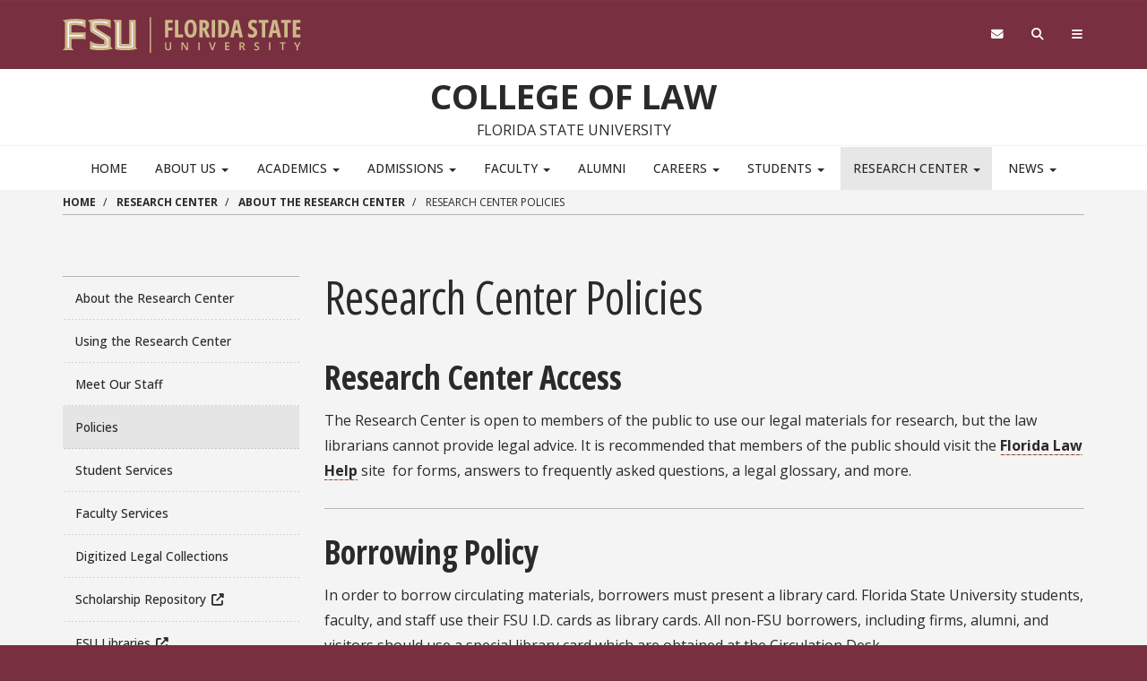

--- FILE ---
content_type: text/html; charset=UTF-8
request_url: https://law.fsu.edu/research-center/about-us/policies
body_size: 16446
content:
<!DOCTYPE html>
<html  lang="en" dir="ltr" prefix="content: http://purl.org/rss/1.0/modules/content/  dc: http://purl.org/dc/terms/  foaf: http://xmlns.com/foaf/0.1/  og: http://ogp.me/ns#  rdfs: http://www.w3.org/2000/01/rdf-schema#  schema: http://schema.org/  sioc: http://rdfs.org/sioc/ns#  sioct: http://rdfs.org/sioc/types#  skos: http://www.w3.org/2004/02/skos/core#  xsd: http://www.w3.org/2001/XMLSchema# ">
  <head>
    <!-- BEGIN - Florida State University - Google Tag Manager Header Script -->
    <!-- CODE UPDATE - 11/23/2017 -->
    <script>(function(w,d,s,l,i){w[l]=w[l]||[];w[l].push({'gtm.start':
    new Date().getTime(),event:'gtm.js'});var f=d.getElementsByTagName(s)[0],
    j=d.createElement(s),dl=l!='dataLayer'?'&l='+l:'';j.async=true;j.src=
    '//www.googletagmanager.com/gtm.js?id='+i+dl;f.parentNode.insertBefore(j,f);
    })(window,document,'script','dataLayer','GTM-5P9ZCB');</script>
    <!-- END - Florida State University - Google Tag Manager Header Script -->

    <meta charset="utf-8" />
<meta name="description" content="Research Center Access The Research Center is open to members of the public to use our legal materials for research, but the law librarians cannot provide legal advice. It is recommended that members of the public should visit the Florida Law Help site for forms, answers to frequently asked questions, a legal glossary, and more." />
<meta name="Generator" content="Drupal 10 (https://www.drupal.org)" />
<meta name="MobileOptimized" content="width" />
<meta name="HandheldFriendly" content="true" />
<meta name="viewport" content="width=device-width, initial-scale=1.0" />
<script>
(function(i,s,o,g,r,a,m){i['GoogleAnalyticsObject']=r;i[r]=i[r]||function(){
  (i[r].q=i[r].q||[]).push(arguments)},i[r].l=1*new Date();a=s.createElement(o),
  m=s.getElementsByTagName(o)[0];a.async=1;a.src=g;m.parentNode.insertBefore(a,m)
  })(window,document,'script','//www.google-analytics.com/analytics.js','ga');
 
  ga('create', 'UA-60326366-2', 'auto');
  ga('create', 'UA-5213390-1', 'auto', {'name': 'newTracker'});
  ga('send', 'pageview');
  ga('newTracker.send', 'pageview');
</script>
<script type="text/javascript" src="//cdn.rlets.com/capture_configs/27d/1fc/30e/3ae4018b04339ef23dacc21.js" async="async"></script>
<!-- Facebook Pixel Code -->
<script>
!function(f,b,e,v,n,t,s)
{if(f.fbq)return;n=f.fbq=function(){n.callMethod?
n.callMethod.apply(n,arguments):n.queue.push(arguments)};
if(!f._fbq)f._fbq=n;n.push=n;n.loaded=!0;n.version='2.0';
n.queue=[];t=b.createElement(e);t.async=!0;
t.src=v;s=b.getElementsByTagName(e)[0];
s.parentNode.insertBefore(t,s)}(window, document,'script',
'https://connect.facebook.net/en_US/fbevents.js');
fbq('init', '461739867367517');
fbq('track', 'PageView');
</script>
<noscript><img height="1" width="1" style="display:none"
src="https://www.facebook.com/tr?id=461739867367517&ev=PageView&noscript=1"
/></noscript>
<!-- End Facebook Pixel Code -->
<script type="text/javascript" id="hs-script-loader" async defer src="//js.hs-scripts.com/45684354.js"></script>
<link rel="icon" href="/themes/custom/fsu_strata/favicon.ico" type="image/png" />
<link rel="canonical" href="https://law.fsu.edu/research-center/about-us/policies" />
<link rel="shortlink" href="https://law.fsu.edu/node/356" />

    <title>Research Center Policies | College of Law</title>
    <link rel="stylesheet" type="text/css" href="https://use.typekit.net/qwg1fji.css">
    <link rel="stylesheet" type="text/css" href="https://use.typekit.net/bwf7bac.css">
    <link rel="preconnect" href="https://fonts.googleapis.com">
    <link rel="preconnect" href="https://fonts.gstatic.com" crossorigin>
    <link href="https://fonts.googleapis.com/css2?family=Open+Sans:ital,wght@0,300..800;1,300..800&family=Open+Sans:ital,wdth,wght@0,75,300..800;1,75,300..800&display=swap" rel="stylesheet">
    <link rel="stylesheet" media="all" href="/sites/default/files/css/css_L1J0qLyYS9niZirGujnr7JiBkg5KAgQ3k6F0YPGYGJE.css?delta=0&amp;language=en&amp;theme=fsu_strata&amp;include=eJxlylEOxCAIBNALGT2SQaSNXZQGMNvefvuxm03TH2bmBTAjz21shC6a0Cyi9E4D6TqeV2AmPTNeGeD5vNIgBQ4oLFrkSJUWmOwXKKWqcweOsMFxg9qAZQ10OLfx-ul3hsVmxmkuPf1rhNrbCHaaU08FjMKbyiLacxFxc4U9PeQDZa9YCw" />
<link rel="stylesheet" media="all" href="/sites/default/files/css/css_Ln4WRFRsbssz13owLuGmZ_i4oSoIoJ5m_-BSF7HJiLI.css?delta=1&amp;language=en&amp;theme=fsu_strata&amp;include=eJxlylEOxCAIBNALGT2SQaSNXZQGMNvefvuxm03TH2bmBTAjz21shC6a0Cyi9E4D6TqeV2AmPTNeGeD5vNIgBQ4oLFrkSJUWmOwXKKWqcweOsMFxg9qAZQ10OLfx-ul3hsVmxmkuPf1rhNrbCHaaU08FjMKbyiLacxFxc4U9PeQDZa9YCw" />
<link rel="stylesheet" media="all" href="https://kit.fontawesome.com/42d4fac694.css" />
<link rel="stylesheet" media="all" href="//cdnjs.cloudflare.com/ajax/libs/font-awesome/5.10.2/css/all.min.css" />
<link rel="stylesheet" media="all" href="/sites/default/files/css/css_6N31yTXkudcKhG56xuG5vgCxBbbXMUObojAVGSgr_Uw.css?delta=4&amp;language=en&amp;theme=fsu_strata&amp;include=eJxlylEOxCAIBNALGT2SQaSNXZQGMNvefvuxm03TH2bmBTAjz21shC6a0Cyi9E4D6TqeV2AmPTNeGeD5vNIgBQ4oLFrkSJUWmOwXKKWqcweOsMFxg9qAZQ10OLfx-ul3hsVmxmkuPf1rhNrbCHaaU08FjMKbyiLacxFxc4U9PeQDZa9YCw" />
<link rel="stylesheet" media="print" href="/sites/default/files/css/css_TKn9DuRuDmc5_x3bVMTbI2Zb2MzUokfvsJU1IvW5Ul8.css?delta=5&amp;language=en&amp;theme=fsu_strata&amp;include=eJxlylEOxCAIBNALGT2SQaSNXZQGMNvefvuxm03TH2bmBTAjz21shC6a0Cyi9E4D6TqeV2AmPTNeGeD5vNIgBQ4oLFrkSJUWmOwXKKWqcweOsMFxg9qAZQ10OLfx-ul3hsVmxmkuPf1rhNrbCHaaU08FjMKbyiLacxFxc4U9PeQDZa9YCw" />
<link rel="stylesheet" media="all" href="/sites/default/files/css/css_zQGePp-mBtLIA9m6aNfX9F7Cv9e4KX5NROkPkdxXNus.css?delta=6&amp;language=en&amp;theme=fsu_strata&amp;include=eJxlylEOxCAIBNALGT2SQaSNXZQGMNvefvuxm03TH2bmBTAjz21shC6a0Cyi9E4D6TqeV2AmPTNeGeD5vNIgBQ4oLFrkSJUWmOwXKKWqcweOsMFxg9qAZQ10OLfx-ul3hsVmxmkuPf1rhNrbCHaaU08FjMKbyiLacxFxc4U9PeQDZa9YCw" />
<link rel="stylesheet" media="all" href="/sites/default/files/css/css_zJftwqFnyLSzo2eK43JTi3xujSwbgLyFfsu3VmE04sk.css?delta=7&amp;language=en&amp;theme=fsu_strata&amp;include=eJxlylEOxCAIBNALGT2SQaSNXZQGMNvefvuxm03TH2bmBTAjz21shC6a0Cyi9E4D6TqeV2AmPTNeGeD5vNIgBQ4oLFrkSJUWmOwXKKWqcweOsMFxg9qAZQ10OLfx-ul3hsVmxmkuPf1rhNrbCHaaU08FjMKbyiLacxFxc4U9PeQDZa9YCw" />

    
    <!-- HTML5 shim and Respond.js for IE8 support of HTML5 elements and media queries -->
    <!--[if lt IE 9]>
    <script src="https://oss.maxcdn.com/html5shiv/3.7.2/html5shiv.min.js"></script>
    <script src="https://oss.maxcdn.com/respond/1.4.2/respond.min.js"></script>
    <![endif]-->

    <!-- Osano Script -->
    <script src="https://cmp.osano.com/AzZd6cTcYkGFq2Mk6/b22bc8e4-1afb-45b2-8ada-b4941d932758/osano.js"></script>

    <!-- Facebook Script -->
    <div id="fb-root"></div>
    <script>(function(d, s, id) {
      var js, fjs = d.getElementsByTagName(s)[0];
      if (d.getElementById(id)) return;
      js = d.createElement(s); js.id = id;
      js.src = "//connect.facebook.net/en_US/sdk.js#xfbml=1&version=v2.6&appId=104580419614646";
      fjs.parentNode.insertBefore(js, fjs);
    }(document, 'script', 'facebook-jssdk'));</script>
    <!-- end facebook script -->

  </head>
  <body id="fsu-strata-three"  class="path-node page-node-type-page has-glyphicons s3-bg-gt" >

    <!-- BEGIN - Florida State University - Google Tag Manager NoScript -->
    <!-- CODE UPDATE - 11/23/2017 -->
    <noscript><iframe src="//www.googletagmanager.com/ns.html?id=GTM-5P9ZCB"
    height="0" width="0" style="display:none;visibility:hidden" title="Tracking"></iframe></noscript>
    <!-- END - Florida State University - Google Tag Manager NoScript -->

    
      <div class="dialog-off-canvas-main-canvas" data-off-canvas-main-canvas>
                    <header id="fsu-header" role="banner">
        <div class="s3-k"><a href="#content" class="sr-only sr-only-focusable btn btn-tab skiplink-text">Skip to main
            content</a></div>
        <div  class="navbar-default container-fluid" id="navbar">
          <div id="fsu-global" class="s3-gt s3-scored s3-plain-top s3-p-2">
            <div class="container">
              <div class="row">
                <div id="fsu-home" class="col-xs-7 col-sm-5">
                  <a href="https://www.fsu.edu/">
                    <img src="/themes/custom/fsu_strata/strata-3.3.14/_/s3/img/wordmark/fsu-wordmark-gold.svg" alt="Florida State University Home" class="fsu-wordmark fsu-wordmark-mobile visible-xs" / >
                    <img src="/themes/custom/fsu_strata/strata-3.3.14/_/s3/img/wordmark/fsu-lockup-gold.svg" alt="Florida State University Home" class="fsu-wordmark hidden-xs" />
                  </a>
                </div>
                <div id="fsu-top" class="col-xs-7 col-sm-8 hidden small text-uppercase"><p><a
                      href="https://fsu.edu">FSU</a> | <a href="/">College of Law</a></p></div>
                <div id="fsu-nav-utility" class="col-xs-5 col-sm-5 col-sm-offset-2">
                  <nav class="fsu-nav-utility" aria-label="Utility Navigation">
                    <ul class="nav navbar-nav navbar-right">
                      <li><a href="https://webmail.fsu.edu/" title="Webmail"><span class="fa fa-envelope"></span><span
                            class="hidden">Webmail</span></a></li>
                      <li><a data-toggle="collapse" data-parent=".fsu-utilities" href="#fsu-search"
                             aria-expanded="false" aria-controls="fsu-search" title="Search"><span
                            class="fa fa-search"></span><span class="hidden">Search FSU</span></a>
                      </li>
                      <li><a data-toggle="collapse" data-parent=".fsu-utilities"
                             href="#fsu-global-nav" aria-expanded="false"
                             aria-controls="fsu-global-nav" title="FSU Sites"><span class="fa fa-bars"></span><span
                            class="hidden">Navigation</span></a></li>
                    </ul>
                  </nav>
                </div>
              </div>
            </div>
          </div><!-- fsu-global -->
          <div id="fsu-utility" class="s3-gt fsu-utilities">
            <div id="fsu-search" class="collapse" aria-expanded="false">
              <div class="container">
                <div class="s3-m-8">
                  <div class="row">
                    <div class="col-md-5 col-md-offset-7">
                      <div class="row">
                        <div class="col-sm-12 small text-right">
                          <form class="headerSearchForm" method="get"
                                onsubmit="return FSU_search(type.value, FSU_URLEncode(keywords.value));"
                                action="">
                            <select name="type" title="Select Search Type"
                                    class="headerSearchSelect s3-m-3" style="height:27px">
                              <option selected="selected" value="SITE">This Site</option>
                              <option value="GOOGLE">FSU Sites</option>
                              <!--<option value="PHFST">Student Directory</option> -->
                              <option value="PHF">Faculty &amp; Staff Directory</option>
                              <option value="DEPT">Departments &amp; Services</option>
                            </select>
                            <br class="visible-sm"/>
                            <input type="text" name="keywords" value="" title="Search Input Box"
                                   size="20" class="headerSearchBox"/>
                            <input type="submit" name="fsuSearch" value="Search"
                                   title="Submit Search"
                                   class="headerSearchBtn btn btn-md s3-gd s3-m-3"/>
                          </form>
                        </div>
                      </div>
                    </div>
                  </div>
                </div>
              </div>
            </div><!-- fsu-search -->
            <div id="fsu-global-nav" class="collapse" aria-expanded="false">
              <div class="container text-center small">
                <div class="clearfix s3-p-5"></div>
                <div class="row s3-m-10 s3-m-t0">
                  <div class="col-xs-12">
                    <div class="row s3-gt">
                      <div class="col-xs-6 visible-xs col-sm-12 text-left">
                        <div class="fsu-nav-global" id="collapsible-site-menu">
                          <div class="navbar-topnav">
                              <div class="region region-navigation-collapsible">
    <nav  class="fsu-main-menu fsu-nav-global">
  <div class="navbar">
      
      <ul class="menu menu--main nav navbar-nav">
                      <li class="first">
                                        <a href="/" data-drupal-link-system-path="&lt;front&gt;">Home</a>
              </li>
                      <li class="expanded dropdown">
                                                                    <a href="/about-us" class="dropdown-toggle" data-toggle="dropdown" data-drupal-link-system-path="node/22031">About Us <span class="caret"></span></a>
                        <ul class="dropdown-menu">
                      <li class="first">
                                        <a href="/about-us/admin" data-drupal-link-system-path="node/22076">Administrative Team</a>
              </li>
                      <li class="last">
                                        <a href="/about-us/fsu-college-law-mission-vision" data-drupal-link-system-path="node/21911">Mission &amp; Vision</a>
              </li>
        </ul>
  
              </li>
                      <li class="expanded dropdown">
                                                                    <a href="/academics" target="" rel="" class="dropdown-toggle" data-toggle="dropdown" data-drupal-link-system-path="node/21">Academics <span class="caret"></span></a>
                        <ul class="dropdown-menu">
                      <li class="first">
                                        <a href="/academics/academic-programs" data-drupal-link-system-path="node/26">Academic Programs</a>
              </li>
                      <li>
                                        <a href="/academics/clinical-programs" data-drupal-link-system-path="node/31">Clinical Programs</a>
              </li>
                      <li>
                                        <a href="/academics/course-descriptions" data-drupal-link-system-path="node/156">Course Descriptions</a>
              </li>
                      <li>
                                        <a href="/academics/academic-resources" data-drupal-link-system-path="node/496">Academic Resources</a>
              </li>
                      <li>
                                        <a href="/academics/stoops-center-law-and-business" data-drupal-link-system-path="node/17541">Stoops Center for Law and Business</a>
              </li>
                      <li>
                                        <a href="/academics/institute-law-technology-innovation" data-drupal-link-system-path="node/19271">Institute of Law, Technology &amp; Innovation</a>
              </li>
                      <li>
                                        <a href="/academics/center-environmental-energy-and-land-use-law" data-drupal-link-system-path="node/15131">Center for Environmental, Energy and Land Use Law</a>
              </li>
                      <li>
                                        <a href="/academics/election-law-center" data-drupal-link-system-path="node/20371">Election Law Center</a>
              </li>
                      <li class="last">
                                        <a href="/academics/summer-for-undergraduates" data-drupal-link-system-path="node/501">Donald J. Weidner Summer for Undergraduates Program</a>
              </li>
        </ul>
  
              </li>
                      <li class="expanded dropdown">
                                                                    <a href="/admissions" class="dropdown-toggle" data-toggle="dropdown" data-drupal-link-system-path="node/506">Admissions <span class="caret"></span></a>
                        <ul class="dropdown-menu">
                      <li class="first">
                                        <a href="/admissions-financial-aid/admissions/jd-procedures" data-drupal-link-system-path="node/1086">J.D. Admission Policies and Procedures</a>
              </li>
                      <li>
                                        <a href="/admissions-financial-aid/admissions/juris-master-procedures" data-drupal-link-system-path="node/1096">J.M. Admission Policies and Procedures</a>
              </li>
                      <li>
                                        <a href="/admissions-financial-aid/admissions/llm" data-drupal-link-system-path="node/1101">LL.M. Admission Policies and Procedures</a>
              </li>
                      <li>
                                        <a href="/admissions/jd-admission-procedures/applications" data-drupal-link-system-path="node/511">Applications</a>
              </li>
                      <li>
                                        <a href="/admissions-financial-aid/tuition-and-financial-aid" data-drupal-link-system-path="node/46">Tuition &amp; Financial Aid</a>
              </li>
                      <li>
                                        <a href="/admissions-financial-aid/schedule-visit" data-drupal-link-system-path="node/526">Schedule A Visit</a>
              </li>
                      <li>
                                        <a href="/admissions/student-ambassadors" data-drupal-link-system-path="node/516">Meet Our Student Ambassadors</a>
              </li>
                      <li>
                                        <a href="/admissions-financial-aid/viewbook" data-drupal-link-system-path="node/521">Our Viewbook</a>
              </li>
                      <li>
                                        <a href="https://floridastatecollegeoflaw.wordpress.com/">Admissions Blog</a>
              </li>
                      <li>
                                        <a href="/admissions-financial-aid/admissions/recruiting-calendar" data-drupal-link-system-path="node/1226">Recruiting Calendar</a>
              </li>
                      <li class="last">
                                        <a href="/admissions-financial-aid/aba-required-disclosures" data-drupal-link-system-path="node/541">Consumer Information (ABA Required Disclosures)</a>
              </li>
        </ul>
  
              </li>
                      <li class="expanded dropdown">
                                                                    <a href="/faculty" class="dropdown-toggle" data-toggle="dropdown" data-drupal-link-system-path="node/401">Faculty <span class="caret"></span></a>
                        <ul class="dropdown-menu">
                      <li class="first">
                                        <a href="/faculty" data-drupal-link-system-path="node/401">Our Faculty</a>
              </li>
                      <li>
                                        <a href="/faculty/deans" data-drupal-link-system-path="node/396">Deans</a>
              </li>
                      <li>
                                        <a href="/faculty/adjunct-faculty" data-drupal-link-system-path="node/406">Adjunct Faculty</a>
              </li>
                      <li>
                                        <a href="/working-papers" data-drupal-link-system-path="node/66">Working Papers</a>
              </li>
                      <li>
                                        <a href="/our-faculty/in-the-news" data-drupal-link-system-path="node/21001">Faculty in the News</a>
              </li>
                      <li class="last">
                                        <a href="https://online.fliphtml5.com/ygorm/bgfo/" target="_blank">Faculty Scholarship Brochure</a>
              </li>
        </ul>
  
              </li>
                      <li>
                                        <a href="/alumni" data-drupal-link-system-path="node/22111">Alumni</a>
              </li>
                      <li class="expanded dropdown">
                                                                    <a href="/careers" target="" rel="" class="dropdown-toggle" data-toggle="dropdown" data-drupal-link-system-path="node/86">Careers <span class="caret"></span></a>
                        <ul class="dropdown-menu">
                      <li class="first">
                                        <a href="/careers/employers-info" data-drupal-link-system-path="node/466">Information for Employers</a>
              </li>
                      <li>
                                        <a href="/careers/students-info" data-drupal-link-system-path="node/471">For Students</a>
              </li>
                      <li>
                                        <a href="https://connect.law.fsu.edu/" rel="noopener">FSU Law Connect</a>
              </li>
                      <li>
                                        <a href="/careers/services-and-events" data-drupal-link-system-path="node/476">Services &amp; Events</a>
              </li>
                      <li>
                                        <a href="/careers/reciprocity-policy" data-drupal-link-system-path="node/96">Reciprocity Policy</a>
              </li>
                      <li>
                                        <a href="/careers/aba-nalp-stats" data-drupal-link-system-path="node/481">NALP/ABA Statistics</a>
              </li>
                      <li class="last">
                                        <a href="https://law-fsu-csm.symplicity.com/">Symplicity</a>
              </li>
        </ul>
  
              </li>
                      <li class="expanded dropdown">
                                                                    <a href="/students" target="" rel="" class="dropdown-toggle" data-toggle="dropdown" data-drupal-link-system-path="node/101">Students <span class="caret"></span></a>
                        <ul class="dropdown-menu">
                      <li class="first">
                                        <a href="/academics/academic-resources" target="" rel="" data-drupal-link-system-path="node/496">Academic Resources</a>
              </li>
                      <li>
                                        <a href="/students/academic-engagement-success" data-drupal-link-system-path="node/11926">Academic Engagement &amp; Success</a>
              </li>
                      <li>
                                        <a href="/students/registrars-office" data-drupal-link-system-path="node/14546">Registrar&#039;s Office</a>
              </li>
                      <li>
                                        <a href="/students/student-advancement" data-drupal-link-system-path="node/111">Student Advancement Office</a>
              </li>
                      <li>
                                        <a href="/journals-and-advocacy-teams" target="" rel="" data-drupal-link-system-path="node/331">Journals and Advocacy Teams</a>
              </li>
                      <li>
                                        <a href="/students/student-organizations" data-drupal-link-system-path="node/106">Student Organizations</a>
              </li>
                      <li>
                                        <a href="/admissions/student-ambassadors" data-drupal-link-system-path="node/516">Meet Our Student Ambassadors</a>
              </li>
                      <li>
                                        <a href="/students/commencement" data-drupal-link-system-path="node/551">Commencement</a>
              </li>
                      <li>
                                        <a href="/students/health-wellness" data-drupal-link-system-path="node/546">Health &amp; Wellness</a>
              </li>
                      <li>
                                        <a href="/students/technology-services" data-drupal-link-system-path="node/881">Technology</a>
              </li>
                      <li class="last">
                                        <a href="https://campus.fsu.edu/">FSU Canvas</a>
              </li>
        </ul>
  
              </li>
                      <li class="expanded dropdown active active-trail">
                                                                    <a href="/researchcenter" class="dropdown-toggle active-trail" data-toggle="dropdown" data-drupal-link-system-path="node/341">Research Center <span class="caret"></span></a>
                        <ul class="dropdown-menu">
                      <li class="first">
                                        <a href="/research-center/about-us" data-drupal-link-system-path="node/346">About the Research Center</a>
              </li>
                      <li>
                                        <a href="/research-center/services" data-drupal-link-system-path="node/366">Using the Research Center</a>
              </li>
                      <li>
                                        <a href="/research-center/about-us/meet-our-staff" data-drupal-link-system-path="node/351">Meet Our Staff</a>
              </li>
                      <li class="active active-trail">
                                        <a href="/research-center/about-us/policies" class="active-trail is-active" data-drupal-link-system-path="node/356" aria-current="page">Policies</a>
              </li>
                      <li>
                                        <a href="/research-center/student-services" data-drupal-link-system-path="node/386">Student Services</a>
              </li>
                      <li>
                                        <a href="/research-center/faculty-services" data-drupal-link-system-path="node/391">Faculty Services</a>
              </li>
                      <li>
                                        <a href="/research-center/digitized-legal-collections" data-drupal-link-system-path="node/15591">Digitized Legal Collections</a>
              </li>
                      <li>
                                        <a href="https://ir.law.fsu.edu/">Scholarship Repository</a>
              </li>
                      <li>
                                        <a href="https://www.lib.fsu.edu/">FSU Libraries</a>
              </li>
                      <li class="last">
                                        <a href="/research-center/about-us/research-center-maps" data-drupal-link-system-path="node/361">Research Center Maps</a>
              </li>
        </ul>
  
              </li>
                      <li class="expanded dropdown last">
                                                                    <a href="/news-and-events" target="" rel="" class="dropdown-toggle" data-toggle="dropdown" data-drupal-link-system-path="node/121">News <span class="caret"></span></a>
                        <ul class="dropdown-menu">
                      <li class="first">
                                        <a href="/news/press-releases" data-drupal-link-system-path="node/131">Press Releases</a>
              </li>
                      <li>
                                        <a href="/news/fsu-law-focus-newsletter" data-drupal-link-system-path="node/281">FSU Law Focus Newsletter</a>
              </li>
                      <li>
                                        <a href="/news/previous-featured-stories" data-drupal-link-system-path="node/11581">Previous Featured Stories</a>
              </li>
                      <li>
                                        <a href="/news/calendar-events" data-drupal-link-system-path="node/286">Calendar of Events</a>
              </li>
                      <li>
                                        <a href="https://law.fsu.edu/2025-fsu-college-law-magazine">Florida State Law Magazine</a>
              </li>
                      <li class="last">
                                        <a href="/news/communications-team" data-drupal-link-system-path="node/21301">Contact Us</a>
              </li>
        </ul>
  
              </li>
        </ul>
  

    </div>
</nav>

  </div>

                          </div>
                        </div>
                      </div>
                      <div class="col-xs-6 col-sm-12 fsu-global-menu">
                        <nav class="fsu-nav-global" id="collabsible-global-menu" aria-label="Collabsible Global Menu">
                          <ul class="nav navbar-nav">
                            <li><a href="https://fsu.edu/academics/" target="_blank">Academics</a></li>
                            <li><a href="https://admissions.fsu.edu/" target="_blank">Admissions</a></li>
                            <li><a href="https://research.fsu.edu/" target="_blank">Research</a></li>
                            <li><a href="https://faculty.fsu.edu/" target="_blank">Faculty</a></li>
                            <li><a href="https://fsu.edu/students/" target="_blank">Students</a></li>
                            <li><a href="https://veterans.fsu.edu/" target="_blank">Veterans</a></li>
                            <li><a href="https://www.fsu.edu/support-fsu/">Support FSU</a></li>
                          </ul>
                        </nav>
                      </div>
                    </div>
                  </div>
                </div>
              </div>
            </div><!-- fsu-global-nav -->
          </div><!-- .fsu-utilities -->
          <div class="s3-c s3-scored" id="fsu-masthead">
            <div class="container">
              <div class="row">
                <div class="col-xs-12">
                                      <div id="fsu-title"><a href="/">College of Law</a></div>
                                    <p id="fsu-subheading">Florida State University</p>
                </div>
              </div>
            </div>
          </div>

          <!-- fsu-masthead -->
          <div class="hidden-xs">
            <div id="fsu-nav-primary" class="s3-c s3-scored s3-b-b0">
              <div class="navbar text-center">
                <div class="navbar-header">
                  
                                                        <button type="button" class="navbar-toggle" data-toggle="collapse"
                            data-target=".navbar-collapse">
                      <span class="sr-only">Toggle navigation</span>
                      <span class="icon-bar"></span>
                      <span class="icon-bar"></span>
                      <span class="icon-bar"></span>
                    </button>
                                  </div>
                                <div class="navbar-collapse collapse">
                    <div class="region region-navigation-collapsible">
    <nav  class="fsu-main-menu fsu-nav-global">
  <div class="navbar">
      
      <ul class="menu menu--main nav navbar-nav">
                      <li class="first">
                                        <a href="/" data-drupal-link-system-path="&lt;front&gt;">Home</a>
              </li>
                      <li class="expanded dropdown">
                                                                    <a href="/about-us" class="dropdown-toggle" data-toggle="dropdown" data-drupal-link-system-path="node/22031">About Us <span class="caret"></span></a>
                        <ul class="dropdown-menu">
                      <li class="first">
                                        <a href="/about-us/admin" data-drupal-link-system-path="node/22076">Administrative Team</a>
              </li>
                      <li class="last">
                                        <a href="/about-us/fsu-college-law-mission-vision" data-drupal-link-system-path="node/21911">Mission &amp; Vision</a>
              </li>
        </ul>
  
              </li>
                      <li class="expanded dropdown">
                                                                    <a href="/academics" target="" rel="" class="dropdown-toggle" data-toggle="dropdown" data-drupal-link-system-path="node/21">Academics <span class="caret"></span></a>
                        <ul class="dropdown-menu">
                      <li class="first">
                                        <a href="/academics/academic-programs" data-drupal-link-system-path="node/26">Academic Programs</a>
              </li>
                      <li>
                                        <a href="/academics/clinical-programs" data-drupal-link-system-path="node/31">Clinical Programs</a>
              </li>
                      <li>
                                        <a href="/academics/course-descriptions" data-drupal-link-system-path="node/156">Course Descriptions</a>
              </li>
                      <li>
                                        <a href="/academics/academic-resources" data-drupal-link-system-path="node/496">Academic Resources</a>
              </li>
                      <li>
                                        <a href="/academics/stoops-center-law-and-business" data-drupal-link-system-path="node/17541">Stoops Center for Law and Business</a>
              </li>
                      <li>
                                        <a href="/academics/institute-law-technology-innovation" data-drupal-link-system-path="node/19271">Institute of Law, Technology &amp; Innovation</a>
              </li>
                      <li>
                                        <a href="/academics/center-environmental-energy-and-land-use-law" data-drupal-link-system-path="node/15131">Center for Environmental, Energy and Land Use Law</a>
              </li>
                      <li>
                                        <a href="/academics/election-law-center" data-drupal-link-system-path="node/20371">Election Law Center</a>
              </li>
                      <li class="last">
                                        <a href="/academics/summer-for-undergraduates" data-drupal-link-system-path="node/501">Donald J. Weidner Summer for Undergraduates Program</a>
              </li>
        </ul>
  
              </li>
                      <li class="expanded dropdown">
                                                                    <a href="/admissions" class="dropdown-toggle" data-toggle="dropdown" data-drupal-link-system-path="node/506">Admissions <span class="caret"></span></a>
                        <ul class="dropdown-menu">
                      <li class="first">
                                        <a href="/admissions-financial-aid/admissions/jd-procedures" data-drupal-link-system-path="node/1086">J.D. Admission Policies and Procedures</a>
              </li>
                      <li>
                                        <a href="/admissions-financial-aid/admissions/juris-master-procedures" data-drupal-link-system-path="node/1096">J.M. Admission Policies and Procedures</a>
              </li>
                      <li>
                                        <a href="/admissions-financial-aid/admissions/llm" data-drupal-link-system-path="node/1101">LL.M. Admission Policies and Procedures</a>
              </li>
                      <li>
                                        <a href="/admissions/jd-admission-procedures/applications" data-drupal-link-system-path="node/511">Applications</a>
              </li>
                      <li>
                                        <a href="/admissions-financial-aid/tuition-and-financial-aid" data-drupal-link-system-path="node/46">Tuition &amp; Financial Aid</a>
              </li>
                      <li>
                                        <a href="/admissions-financial-aid/schedule-visit" data-drupal-link-system-path="node/526">Schedule A Visit</a>
              </li>
                      <li>
                                        <a href="/admissions/student-ambassadors" data-drupal-link-system-path="node/516">Meet Our Student Ambassadors</a>
              </li>
                      <li>
                                        <a href="/admissions-financial-aid/viewbook" data-drupal-link-system-path="node/521">Our Viewbook</a>
              </li>
                      <li>
                                        <a href="https://floridastatecollegeoflaw.wordpress.com/">Admissions Blog</a>
              </li>
                      <li>
                                        <a href="/admissions-financial-aid/admissions/recruiting-calendar" data-drupal-link-system-path="node/1226">Recruiting Calendar</a>
              </li>
                      <li class="last">
                                        <a href="/admissions-financial-aid/aba-required-disclosures" data-drupal-link-system-path="node/541">Consumer Information (ABA Required Disclosures)</a>
              </li>
        </ul>
  
              </li>
                      <li class="expanded dropdown">
                                                                    <a href="/faculty" class="dropdown-toggle" data-toggle="dropdown" data-drupal-link-system-path="node/401">Faculty <span class="caret"></span></a>
                        <ul class="dropdown-menu">
                      <li class="first">
                                        <a href="/faculty" data-drupal-link-system-path="node/401">Our Faculty</a>
              </li>
                      <li>
                                        <a href="/faculty/deans" data-drupal-link-system-path="node/396">Deans</a>
              </li>
                      <li>
                                        <a href="/faculty/adjunct-faculty" data-drupal-link-system-path="node/406">Adjunct Faculty</a>
              </li>
                      <li>
                                        <a href="/working-papers" data-drupal-link-system-path="node/66">Working Papers</a>
              </li>
                      <li>
                                        <a href="/our-faculty/in-the-news" data-drupal-link-system-path="node/21001">Faculty in the News</a>
              </li>
                      <li class="last">
                                        <a href="https://online.fliphtml5.com/ygorm/bgfo/" target="_blank">Faculty Scholarship Brochure</a>
              </li>
        </ul>
  
              </li>
                      <li>
                                        <a href="/alumni" data-drupal-link-system-path="node/22111">Alumni</a>
              </li>
                      <li class="expanded dropdown">
                                                                    <a href="/careers" target="" rel="" class="dropdown-toggle" data-toggle="dropdown" data-drupal-link-system-path="node/86">Careers <span class="caret"></span></a>
                        <ul class="dropdown-menu">
                      <li class="first">
                                        <a href="/careers/employers-info" data-drupal-link-system-path="node/466">Information for Employers</a>
              </li>
                      <li>
                                        <a href="/careers/students-info" data-drupal-link-system-path="node/471">For Students</a>
              </li>
                      <li>
                                        <a href="https://connect.law.fsu.edu/" rel="noopener">FSU Law Connect</a>
              </li>
                      <li>
                                        <a href="/careers/services-and-events" data-drupal-link-system-path="node/476">Services &amp; Events</a>
              </li>
                      <li>
                                        <a href="/careers/reciprocity-policy" data-drupal-link-system-path="node/96">Reciprocity Policy</a>
              </li>
                      <li>
                                        <a href="/careers/aba-nalp-stats" data-drupal-link-system-path="node/481">NALP/ABA Statistics</a>
              </li>
                      <li class="last">
                                        <a href="https://law-fsu-csm.symplicity.com/">Symplicity</a>
              </li>
        </ul>
  
              </li>
                      <li class="expanded dropdown">
                                                                    <a href="/students" target="" rel="" class="dropdown-toggle" data-toggle="dropdown" data-drupal-link-system-path="node/101">Students <span class="caret"></span></a>
                        <ul class="dropdown-menu">
                      <li class="first">
                                        <a href="/academics/academic-resources" target="" rel="" data-drupal-link-system-path="node/496">Academic Resources</a>
              </li>
                      <li>
                                        <a href="/students/academic-engagement-success" data-drupal-link-system-path="node/11926">Academic Engagement &amp; Success</a>
              </li>
                      <li>
                                        <a href="/students/registrars-office" data-drupal-link-system-path="node/14546">Registrar&#039;s Office</a>
              </li>
                      <li>
                                        <a href="/students/student-advancement" data-drupal-link-system-path="node/111">Student Advancement Office</a>
              </li>
                      <li>
                                        <a href="/journals-and-advocacy-teams" target="" rel="" data-drupal-link-system-path="node/331">Journals and Advocacy Teams</a>
              </li>
                      <li>
                                        <a href="/students/student-organizations" data-drupal-link-system-path="node/106">Student Organizations</a>
              </li>
                      <li>
                                        <a href="/admissions/student-ambassadors" data-drupal-link-system-path="node/516">Meet Our Student Ambassadors</a>
              </li>
                      <li>
                                        <a href="/students/commencement" data-drupal-link-system-path="node/551">Commencement</a>
              </li>
                      <li>
                                        <a href="/students/health-wellness" data-drupal-link-system-path="node/546">Health &amp; Wellness</a>
              </li>
                      <li>
                                        <a href="/students/technology-services" data-drupal-link-system-path="node/881">Technology</a>
              </li>
                      <li class="last">
                                        <a href="https://campus.fsu.edu/">FSU Canvas</a>
              </li>
        </ul>
  
              </li>
                      <li class="expanded dropdown active active-trail">
                                                                    <a href="/researchcenter" class="dropdown-toggle active-trail" data-toggle="dropdown" data-drupal-link-system-path="node/341">Research Center <span class="caret"></span></a>
                        <ul class="dropdown-menu">
                      <li class="first">
                                        <a href="/research-center/about-us" data-drupal-link-system-path="node/346">About the Research Center</a>
              </li>
                      <li>
                                        <a href="/research-center/services" data-drupal-link-system-path="node/366">Using the Research Center</a>
              </li>
                      <li>
                                        <a href="/research-center/about-us/meet-our-staff" data-drupal-link-system-path="node/351">Meet Our Staff</a>
              </li>
                      <li class="active active-trail">
                                        <a href="/research-center/about-us/policies" class="active-trail is-active" data-drupal-link-system-path="node/356" aria-current="page">Policies</a>
              </li>
                      <li>
                                        <a href="/research-center/student-services" data-drupal-link-system-path="node/386">Student Services</a>
              </li>
                      <li>
                                        <a href="/research-center/faculty-services" data-drupal-link-system-path="node/391">Faculty Services</a>
              </li>
                      <li>
                                        <a href="/research-center/digitized-legal-collections" data-drupal-link-system-path="node/15591">Digitized Legal Collections</a>
              </li>
                      <li>
                                        <a href="https://ir.law.fsu.edu/">Scholarship Repository</a>
              </li>
                      <li>
                                        <a href="https://www.lib.fsu.edu/">FSU Libraries</a>
              </li>
                      <li class="last">
                                        <a href="/research-center/about-us/research-center-maps" data-drupal-link-system-path="node/361">Research Center Maps</a>
              </li>
        </ul>
  
              </li>
                      <li class="expanded dropdown last">
                                                                    <a href="/news-and-events" target="" rel="" class="dropdown-toggle" data-toggle="dropdown" data-drupal-link-system-path="node/121">News <span class="caret"></span></a>
                        <ul class="dropdown-menu">
                      <li class="first">
                                        <a href="/news/press-releases" data-drupal-link-system-path="node/131">Press Releases</a>
              </li>
                      <li>
                                        <a href="/news/fsu-law-focus-newsletter" data-drupal-link-system-path="node/281">FSU Law Focus Newsletter</a>
              </li>
                      <li>
                                        <a href="/news/previous-featured-stories" data-drupal-link-system-path="node/11581">Previous Featured Stories</a>
              </li>
                      <li>
                                        <a href="/news/calendar-events" data-drupal-link-system-path="node/286">Calendar of Events</a>
              </li>
                      <li>
                                        <a href="https://law.fsu.edu/2025-fsu-college-law-magazine">Florida State Law Magazine</a>
              </li>
                      <li class="last">
                                        <a href="/news/communications-team" data-drupal-link-system-path="node/21301">Contact Us</a>
              </li>
        </ul>
  
              </li>
        </ul>
  

    </div>
</nav>

  </div>

                </div>
              </div>
            </div>
          </div>
        </div>
      </header>
    
  <div id="content" class="main-container container-fluid js-quickedit-main-content s3-w">
    <!-- Start full top region -->
        <!-- end full top region -->
    <div class="container">
      <div class="row">
        <div class="s3-w s3-scored">
                                              <div class="col-sm-12" role="region" aria-label="Page Header Region">  <div class="region region-header">
        <ol class="breadcrumb">
          <li >
                  <a href="/">Home</a>
              </li>
          <li >
                  <a href="/research-center">Research Center</a>
              </li>
          <li >
                  <a href="/research-center/about-us">About the Research Center</a>
              </li>
          <li  class="active">
                  Research Center Policies
              </li>
      </ol>
  <hr class="s3-m-4 s3-m-t0">

<div data-drupal-messages-fallback class="hidden"></div>

  </div>
</div>
                                                                                                        <aside class="col-sm-3" role="complementary">  <div class="region region-sidebar-first">
    <nav  class="s3-nv s3-m-10 fsu-main-menu fsu-nav-global">
  <div class="navbar">
      
      <ul class="menu menu--main nav navbar-nav">
                      <li class="first">
                                        <a href="/research-center/about-us" data-drupal-link-system-path="node/346">About the Research Center</a>
              </li>
                      <li>
                                        <a href="/research-center/services" data-drupal-link-system-path="node/366">Using the Research Center</a>
              </li>
                      <li>
                                        <a href="/research-center/about-us/meet-our-staff" data-drupal-link-system-path="node/351">Meet Our Staff</a>
              </li>
                      <li class="active active-trail">
                                        <a href="/research-center/about-us/policies" class="active-trail is-active" data-drupal-link-system-path="node/356" aria-current="page">Policies</a>
              </li>
                      <li>
                                        <a href="/research-center/student-services" data-drupal-link-system-path="node/386">Student Services</a>
              </li>
                      <li>
                                        <a href="/research-center/faculty-services" data-drupal-link-system-path="node/391">Faculty Services</a>
              </li>
                      <li>
                                        <a href="/research-center/digitized-legal-collections" data-drupal-link-system-path="node/15591">Digitized Legal Collections</a>
              </li>
                      <li>
                                        <a href="https://ir.law.fsu.edu/">Scholarship Repository</a>
              </li>
                      <li>
                                        <a href="https://www.lib.fsu.edu/">FSU Libraries</a>
              </li>
                      <li class="last">
                                        <a href="/research-center/about-us/research-center-maps" data-drupal-link-system-path="node/361">Research Center Maps</a>
              </li>
        </ul>
  

    </div>
</nav>
<div id="block-researchcenteronlineresources" class="block general-block block-block-content block-block-contenta66ee3bd-c677-4c7d-9124-7e07bcb529fb">
  
    
      
            <div class="field field--name-body field--type-text-with-summary field--label-hidden field--item"><nav class="s3-nv s3-m-10">
<h6 class="s3-m-0 s3-p-7 s3-gd2c">Online Resources</h6>
<div role="navigation">
<ul class="navbar">
<li><a href="https://signin.lexisnexis.com/lnaccess/app/signin/aci/ls">LexisNexis</a></li>
<li><a href="https://www.bloomberglaw.com/login">Bloomberg Law</a></li>
<li><a href="https://lawschool.thomsonreuters.com/ls-login.php">Westlaw</a></li>
<li><a href="https://guides.lib.fsu.edu/hein">HeinOnline</a></li>
<li><a href="https://guides.law.fsu.edu/az.php">Law Databases A-Z</a></li>
<li><a href="https://guides.lib.fsu.edu/az.php?a=all" target="_blank">Interdisciplinary Databases A-Z</a></li>
<li><a href="https://www.cali.org/lesson">CALI</a></li>
</ul>
</div>
</nav>
</div>
      
  </div>
<div id="block-researchcenterquicklinks" class="block general-block block-block-content block-block-contentd0ec59d9-3690-4e4b-8af5-e3cf66d50cfb">
  
    
      
            <div class="field field--name-body field--type-text-with-summary field--label-hidden field--item"><nav class="s3-nv s3-m-10">
<h6 class="s3-m-0 s3-p-7 s3-gd2c">Research Center Quicklinks</h6>
<div role="navigation">
<ul class="navbar">
<li><a href="https://guides.law.fsu.edu/">Research Guides</a></li>
<li><a href="https://guides.law.fsu.edu/RCTechnology">Research Center Tech</a></li>
<li><a href="https://canvas.fsu.edu/courses/330/pages/Practice%20Exams?titleize=0">Past Law Exams</a></li>
<li><a href="https://law.fsu.libcal.com/reserve/studyrooms">Study Room Reservations</a></li>
</ul>
</div>
</nav>
</div>
      
  </div>
<div id="block-researchcenterblocks" class="block general-block block-block-content block-block-contentaad3019e-fd10-49f3-8895-8455c2db8b3b">
  
    
      
            <div class="field field--name-body field--type-text-with-summary field--label-hidden field--item"><div class="s3-gd3c s3-m-7 s3-p-7 text-center">
<p class="s3-m-0">Have a question?<br>
Use our <a href="/research-center/services/ask-a-librarian">Ask-A-Librarian</a> form,<br>
or <a href="/research-center/about-us/meet-our-staff">contact us</a> for more information.</p>
</div>
</div>
      
  </div>
<div id="block-researchcentercontactus" class="block general-block block-block-content block-block-content1cd2fbc2-9b26-4cb7-a240-7d388ce41245">
  
    
      
            <div class="field field--name-body field--type-text-with-summary field--label-hidden field--item"><p class="s3-p-7 s3-gt h6">Research Center Contact Us</p>
<p><strong>Circulation:</strong> <a href="tel:+18506443405">850-644-3405</a><br>
<strong>Reference Desk:</strong> <a href="tel:+18506444095">850-644-4095</a></p>
</div>
      
  </div>

  </div>
</aside>
                                                                  <section class="col-sm-9" role="main">
                                                                                                                              
                                                                <a id="main-content"></a>
                <div class="region region-content">
        <h1 class="page-header">
<span property="schema:name">Research Center Policies</span>
</h1>

  
<article data-history-node-id="356" about="/research-center/about-us/policies" typeof="schema:WebPage" class="page full clearfix">

  
      <span property="schema:name" content="Research Center Policies" class="hidden"></span>


  
  <div class="content">
    
            <div property="schema:text" class="field field--name-body field--type-text-with-summary field--label-hidden field--item"><h2>Research Center Access</h2>
<p>The Research Center is open to members of the public to use our legal materials for research, but the law librarians cannot provide legal advice. It is recommended that members of the public should visit the <a href="http://www.floridalawhelp.org/" target="_blank">Florida Law Help</a>&nbsp;site&nbsp; for&nbsp;forms, answers to frequently asked questions, a legal glossary, and more.</p>
<hr>
<h2>Borrowing Policy</h2>
<p>In order to borrow circulating materials, borrowers must present a library card. Florida State University students, faculty, and staff use their FSU I.D. cards as library cards. All non-FSU borrowers, including firms, alumni, and visitors should use a special library card which are obtained at the Circulation Desk.</p>
<p><a href="/sites/g/files/upcbnu1581/files/borrowers-privileges-chart.pdf" title="View the Borrower's Privileges Chart here.">View the Borrower's Privileges Chart here.</a></p>
<p><strong>Reserve Items:</strong><br>
- Are due back within 2 hours<br>
- No overnight checkout<br>
- Due before research center closes</p>
<p><strong>Fines:<br>
Late fines are $3 per hour.</strong> After 24 hours, you will be charged the book replacement cost PLUS an additional $25 fee and accrued fines. Once billed, you will have 24 hours to return the overdue item. After this time, no refunds for replacement cost will be distributed. Charges will be sent to the University Collection Office and we are no longer in control of the issue. Honor Code Violation: Abuse of course reserves will be reported to the Dean of Student Affairs for potential honor code violation. <a href="/sites/g/files/upcbnu1581/files/academic_rules_policies.pdf">Complete Academic Rules and Policies</a> (section 17.1.3)</p>
<hr>
<h2>Materials on Open Shelves</h2>
<p>Materials in the General Collection may be checked out from the Research Center with some restrictions. Generally, looseleaf services (usually housed in binders), superseded or rare books, and materials in Storage do not circulate. Single-volume works may typically be checked out for three weeks. These books have no special stamp and have a date-due slip in the back. "For use in library only" materials may not be taken out of the Research Center.</p>
<p>Patrons are welcome to sit at any open table or chair and review the materials we have on our shelves. Please be courteous and re-shelve the items from where you retrieved them. If you are unsure where to place the materials, please see our circulation staff for assistance.</p>
<p><a href="/sites/g/files/upcbnu1581/files/research-center-collections-policy.pdf" target="_blank">Research Center Collections Policy</a></p>
</div>
      
  </div>

</article>


  </div>

                      </section>
                            </div>
      </div>
    </div>
    <!-- Start full bottom region -->
        <!-- end full bottom region -->
  </div>
<!-- Start advanced content region test -->
<!-- end full bottom region -->
  <footer id="fsu-footer" class="small footer container-fluid s3-gt" role="contentinfo">
          <div class="container">
        <div class="row s3-m-10">  <div class="region region-footer">
    <div id="block-prefooter" class="block general-block block-block-content block-block-content6415c958-617b-45db-9314-f81860003cde">
  
    
      
            <div class="field field--name-body field--type-text-with-summary field--label-hidden field--item"><div class="col-xs-12">
<div class="col-xs-12 col-md-3">
<p><strong>College of Law</strong><br>
425 W. Jefferson Street<br>
Tallahassee, FL 32306-1601</p>
</div>
<div class="col-xs-12 col-md-3">
<p>Dean’s Office: (<a href="tel:+18506443400">850) 644-3400</a><br>
J.D. Admissions Office: (<a href="tel:+18506443787">850) 644-3787</a><br>
J.M. Admissions Office: (<a href="tel:+18506447591">850) 644-7591</a></p>
</div>
<div class="col-xs-12 col-md-3">
<p><a href="https://essentially.net/fsulawmap/" rel="noopener" target="_blank" title="FSU Law campus map">FSU Law Accessibility Map</a><br>
<a href="/comments-questions">Law Comments or Questions</a><br>
<a href="/admissions-financial-aid/aba-required-disclosures" title="Consumer Information">Consumer Information (ABA Required Disclosures)</a><br>
<a href="https://fsu.sharepoint.com/sites/law/Administration/SitePages/Home.aspx" title="Faculty and staff site">Faculty &amp; Staff Internal Site</a></p>
</div>
<div class="col-xs-12 col-md-3">
<nav class="nav-icons branded">
<ul class="menu clearfix">
<li><a href="https://www.facebook.com/FSUCollegeofLaw/" rel="nofollow" target="_blank" title="Like Florida State on Facebook"><span class="fa-brands fa-facebook"><span class="hidden">&nbsp;</span></span> <span class="sr-only">Facebook</span></a></li>
<li><a href="https://www.instagram.com/fsucollegeoflaw/" rel="nofollow" target="_blank" title="Follow Florida State on Instagram"><span class="fa-brands fa-instagram"><span class="hidden">&nbsp;</span></span> <span class="sr-only">Instagram</span></a></li>
<li><a href="https://twitter.com/FSUCollegeofLaw" rel="nofollow" target="_blank" title="Follow Florida State on Twitter"><span class="fa-brands fa-x-twitter"><span class="hidden">&nbsp;</span></span> <span class="sr-only">Twitter</span></a></li>
<li><a href="https://www.youtube.com/user/floridastatelaw" rel="nofollow" target="_blank" title="Follow Florida State on Youtube"><span class="fa-brands fa-youtube"><span class="hidden">&nbsp;</span></span> <span class="sr-only">YouTube</span></a></li>
<li><a href="https://www.linkedin.com/school/florida-state-university-college-of-law/" rel="nofollow" target="_blank" title="Connect with Florida State on LinkedIn"><span class="fa-brands fa-linkedin"><span class="hidden">&nbsp;</span></span> <span class="sr-only">LinkedIn</span></a></li>
</ul>
</nav>
</div>
</div>
</div>
      
  </div>
<div id="block-cssall" class="block general-block block-block-content block-block-content52f58393-fe8c-4559-80c7-e54ad921982c">
  
    
      
            <div class="field field--name-body field--type-text-with-summary field--label-hidden field--item"><p><style type="text/css">/*global*/
.block h2 {font-size:37px;}
.strong {
	font-weight: bold;
}
.cursor {
	cursor: pointer;
}
a[href^="#pdf"],
a[href^="http://www.law.fsu.edu"],
a[href^="http://law.fsu.edu"],
a[href^="http://law.fsu.acsitefactory.com"] {
background-color:#f0ff00;
}
a[href^="#pdf"] {
background-color:#f0ff00;
}
a[href$="pdf"]:before {
padding: 0 0.25em;
font-family: FontAwesome;
content: "\f1c1";
}
a[href^="mailto:"]:before {
padding: 0 0.25em;
font-family: FontAwesome;
content: "\f003";
}
footer .s3-w>div.container>div.row {border-top:1px solid #fbfbfb}
footer .s3-w>div.container>div.row.s3-m-10 {margin:0; padding-top: 0.563em; padding-bottom: 0.563em;}
footer>div.container {border-bottom:1px solid #e5e5e5;}
footer>div.container nav.nav-social a {color:#fff;}
footer>div.container nav.nav-social a i {background-color:#782f40;}

/************
Navigation
************/
/*#fsu-nav-primary ul li a[href$="/research-center"],
#fsu-nav-primary ul li a[href$="/technology-services"],*/
#fsu-nav-primary ul li a[href$="/co-curriculars"],
#fsu-nav-primary ul li a[href^="/co-curriculars/"],
#fsu-nav-primary ul li a[href^="http://www.fsulawreview.com/"]{
display:none;
}
.region-sidebar-first .menu li.expanded li.active a.is-active {
background-color: #d5d4d4;
}
.region-sidebar-first nav .navbar .dropdown-menu .dropdown-menu { margin-top:0; }
.region-sidebar-first .navbar li a[href^="http"]:after {font-family:'FontAwesome'; content:"\f08e"; padding-left: .5em;}
.region-sidebar-first a[href^="/technology-services/rooms"] + .menu li.active a {background-color: #d5d4d4;}

@media (min-width: 768px) {
.region-sidebar-first .s3-nv .dropdown-menu .dropdown-menu ul li a {padding:0.422em .75em 0.422em 4em !important;}
.region-sidebar-first .s3-nv .dropdown-menu .dropdown-menu ul ul li a {padding:0.317em .75em 0.317em 5em !important;}
.region-sidebar-first .s3-nv .dropdown-menu .dropdown-menu ul ul ul li a {padding:0.238em .75em 0.238em 6em !important;}
}
.region-sidebar-first nav .navbar ul.navbar-nav a[href^="/alumni/class-notes/"] {display:none !important;}
.region-sidebar-first nav .navbar ul.navbar-nav a[href^="/alumni/class-notes"] .caret {display:none !important;}

.region-sidebar-first .menu li.expanded li.active a.is-active:hover {color:#fff !important;}
/************
Homepage
************/
/*
a.icon-accept:before,
a.icon-gift:before,
a.icon-subscribe:before {
font-family:'FontAwesome';
content:"\f06b";
padding-right:.5em;
font-size: 3em;}*/
.path-frontpage .nav.nav-tabs.events {
background-color: #e7dcc4;
display:block;
margin-bottom:1em;
}
.path-frontpage .nav.nav-tabs.events>li>a {
color: #565554;
padding: 0.75em;
font-weight: 600;
font-size: 12px;
margin:0;
text-transform: uppercase;
line-height: 1.1;
}
.path-frontpage .nav.nav-tabs.events>li.active>a,
.path-frontpage .nav.nav-tabs.events>li>a:hover {
background-color: #dacaa6;
}
.path-frontpage .view-featured-stories>div.view-content {
    margin-left: -14px;
    margin-right: -14px;
}
/************
Calendar Legacy ITS
************/
.event-list {
margin:0;
}
.event-card {
display:inline-block;
width:100%;
margin:0 0 10px;
background:#fff;
box-shadow:1px 1px 5px #ddd;
}
.event-card #fsuwidgetdatebox {
border: none !important;
background: #f4f4f4 !important;
margin: 10px !important;
font-weight: bold;
}
.event-card #fsuwidgetdatebox abbr {
cursor:auto;
}
.event-card #fsuwidgeteventlink {
padding-top:10px;
}
.event-card #fsuwidgeteventlink a {
}
.event-card .start-time {
padding-bottom:10px;
}
/************
Links
************/
.expand-link { cursor:pointer; }
.expand-link:after {
font-family:'FontAwesome';
content:"\f077";
padding-left: 0.5em;
vertical-align: text-bottom;
}
.expand-link.collapsed:after {
content:"\f078";
}
#main-content + .region-content li a,
.lead a {
    font-weight: 600;
}
/************
Faculty/Staff
************/
.field.field--name-field-position .field--item {
padding-top:0.75em;
padding-bottom:0.75em;
font-weight:bold;
}
.field.field--name-field-education .field--label,
.field.field--name-field-related-links .field--label,
.field.field--name-field-select-recent-publications .field--label {
font-weight:bold;
}
.view-faculty-staff .col-xs-12.col-sm-6:nth-child(3n+1){clear:both;}

/************
Team Members
************/
.node--type-team-member img { margin-bottom:0.75em;}

.node--type-team-member .field--name-field-undergrad div,
.node--type-team-member .field--name-field-hometown div,
.node--type-team-member .field--name-field-area-of-interest div { display: inline-block; }

.node--type-team-member .field--name-field-undergrad .field--label,
.node--type-team-member .field--name-field-hometown .field--label,
.node--type-team-member .field--name-field-area-of-interest .field--label { font-weight: bold; }

.node--type-team-member .field--name-field-undergrad .field--label:after,
.node--type-team-member .field--name-field-hometown .field--label:after,
.node--type-team-member .field--name-field-area-of-interest .field--label:after { content:": "}

/* Student Ambassadors */
#block-views-block-student-teams-block-5 .view-student-teams .col-xs-6.views-row:nth-child(3n+1){clear:both;}

#block-views-block-student-teams-block-5 .view-student-teams .col-xs-6.views-row .views-field-field-undergrad span,
#block-views-block-student-teams-block-5 .view-student-teams .col-xs-6.views-row .views-field-field-undergrad div,
#block-views-block-student-teams-block-5 .view-student-teams .col-xs-6.views-row .views-field-field-hometown span,
#block-views-block-student-teams-block-5 .view-student-teams .col-xs-6.views-row .views-field-field-hometown div { display:inline-block}
#block-views-block-student-teams-block-5 .view-student-teams .col-xs-6.views-row .views-field-field-area-of-interest span,
#block-views-block-student-teams-block-5 .view-student-teams .col-xs-6.views-row .views-field-field-area-of-interest div { display:inline}

#block-views-block-student-teams-block-5 .view-student-teams .col-xs-6.views-row .views-field-field-undergrad span,
#block-views-block-student-teams-block-5 .view-student-teams .col-xs-6.views-row .views-field-field-hometown span,
#block-views-block-student-teams-block-5 .view-student-teams .col-xs-6.views-row .views-field-field-area-of-interest span { font-weight:bold}

#block-views-block-student-teams-block-5 .view-student-teams .col-xs-6.views-row .views-field-field-undergrad div,
#block-views-block-student-teams-block-5 .view-student-teams .col-xs-6.views-row .views-field-field-hometown div,
#block-views-block-student-teams-block-5 .view-student-teams .col-xs-6.views-row .views-field-field-area-of-interest div { padding-left:0.5em}

/************
Rooms
************/
.page-node-type-rooms .side .field--label { font-weight:bold; display:inline-block }
.page-node-type-rooms .side .field--item { display:inline-block; }

.page-node-type-rooms .main .field--label { font-weight:bold; }
.page-node-type-rooms .side .field--name-field-room-technology-status .field--item {display:block; padding:0.563em; text-transform:uppercase; background-color: #fdfcfc; font-weight:bold; margin-bottom:1em}
.rooms-operational {background-color:#28b463; color:#fff;}
.rooms-alert {background-color:#ffd800;}
.rooms-notech {background-color:#2C2A29; color:#fff;}
.page-node-type-rooms .field--name-field-room-name p { font-size: 1.777em; font-style: italic; }
.tech-rooms .col-xs-12.col-sm-6:nth-child(3n+1){clear:both;}
.tech-rooms .views-field-field-seating-capacity>span,
.tech-rooms .views-field-field-seating-capacity>div,
.tech-rooms .views-field-field-technology>span,
.tech-rooms .views-field-field-technology>div,
.tech-rooms .views-field-field-video-conferencing>span,
.tech-rooms .views-field-field-video-conferencing>div,
.tech-rooms .views-field-field-lecture-capture>span,
.tech-rooms .views-field-field-lecture-capture>div,
.tech-rooms .views-field-field-room-status>div {display:inline-block;}
.page-node-type-rooms .side .field--name-field-room-status .field--item {display:inline-block;}
.page-node-type-rooms .side .field--name-field-room-status .field--item iframe {margin-bottom:0.5em}
/************
Forms
************/
form.views-exposed-form .form--inline .form-type-select .select-wrapper {
display:inline-block;
}
form.views-exposed-form .form--inline .form-actions button {
padding: .1em .5em;
}
</style></p>
</div>
      
  </div>

  </div>
</div>
      </div>
        <div class="s3-gt">
      <div class="container">
        <div class="row s3-m-10">
          <!-- new variable area TODO -->
                                                                <div class="col-xs-12 footer-details">
              <div class="row">
                <div class="col-xs-12 col-md-12 footer-small-area">
                                                                                                                                                                                                                                        </div>
              </div>
                                                                                                </div>
                    <!-- end new variables -->
          <div class="col-xs-12">
            <div class="row">
              <div class="col-xs-6 col-sm-3">
                                  <p>&copy; Florida State University
                    <br>Tallahassee, FL 32306</p>
                              </div>
              <div class="col-xs-6 col-sm-3">
                <p><a href="https://directory.fsu.edu/">FSU Directory Assistance</a>
                  <br><a href="https://fsu.edu/misc/comments.html">Questions or Comments</a>
              </div>
              <div class="clearfix visible-xs"></div>
              <div class="col-xs-6 col-sm-3">
                <p><a href="https://fsu.edu/misc/policy.html">Privacy Policy</a>
                  <br><a href="https://fsu.edu/misc/copyright.html">Copyright</a></p>
              </div>

              <div class="col-xs-6 col-sm-3">
                                  <nav aria-label="Social Media" class="nav-icons branded">
                                                                                                                                                                                                                                                                                                                                          <ul class="menu clearfix">
                      <li><a href="https://www.facebook.com/floridastate" target="_blank"><span class="fa-brands fa-facebook"></span><span class="sr-only">Like Florida State on Facebook</span></a>
                      </li>
                      <li><a href="https://instagram.com/floridastateuniversity/" target="_blank"><span class="fa-brands fa-instagram"></span><span class="sr-only">Follow Florida State on Instagram</span></a>
                      </li>
                      <li><a href="https://x.com/floridastate"  target="_blank"><span class="fa-brands fa-x-twitter"></span><span class="sr-only">Follow Florida State on X</span></a>
                      </li>
                      <li><a href="https://www.youtube.com/FloridaState" target="_blank"><span class="fa-brands fa-youtube"></span><span class="sr-only">Follow Florida State on Youtube</span></a>
                      </li>
                      <li><a href="https://www.linkedin.com/edu/school?id=18100" target="_blank"><span class="fa-brands fa-linkedin"></span><span class="sr-only">Connect with Florida State on LinkedIn</span></a>
                      </li>
                      <li><a href="https://www.fsu.edu/socialmedia/"><span class="fa-solid fa-ellipsis"></span><span class="sr-only">More FSU Social Media</span></a>
                      </li>
                    </ul>
                  </nav>
                  <p class="fsu-cookie"><a aria-label="Cookie Preferences" class="cookie-pref-link null" href="#" onclick="Osano.cm.showDrawer('osano-cm-dom-info-dialog-open')" title="Cookie Preferences"><i class="fa-solid fa-cookie-bite"></i> <span class="hidden-sm">Cookie Preferences</span></a></p>
                              </div>
            </div>
          </div>
        </div>
      </div>
      <div class="clearfix"></div>
    </div>
  </footer>

  </div>

    
    <script type="application/json" data-drupal-selector="drupal-settings-json">{"path":{"baseUrl":"\/","pathPrefix":"","currentPath":"node\/356","currentPathIsAdmin":false,"isFront":false,"currentLanguage":"en"},"pluralDelimiter":"\u0003","suppressDeprecationErrors":true,"ajaxPageState":{"libraries":"[base64]","theme":"fsu_strata","theme_token":null},"ajaxTrustedUrl":[],"colorbox":{"opacity":"0.85","current":"{current} of {total}","previous":"\u00ab Prev","next":"Next \u00bb","close":"Close","maxWidth":"98%","maxHeight":"98%","fixed":true,"mobiledetect":true,"mobiledevicewidth":"480px"},"data":{"extlink":{"extTarget":true,"extTargetNoOverride":false,"extNofollow":false,"extNoreferrer":false,"extFollowNoOverride":false,"extClass":"0","extLabel":"(link is external)","extImgClass":false,"extSubdomains":false,"extExclude":"(law\\.fsu\\.edu)","extInclude":"([^\\s]+(\\.(pdf|doc|docx|xls|xlsx)))","extCssExclude":"","extCssExplicit":"","extAlert":false,"extAlertText":"This link will take you to an external web site. We are not responsible for their content.","mailtoClass":"0","mailtoLabel":"(link sends email)","extUseFontAwesome":false,"extIconPlacement":"append","extFaLinkClasses":"fa fa-external-link","extFaMailtoClasses":"fa fa-envelope-o","whitelistedDomains":null}},"bootstrap":{"forms_has_error_value_toggle":1,"modal_animation":1,"modal_backdrop":"true","modal_focus_input":1,"modal_keyboard":1,"modal_select_text":1,"modal_show":1,"modal_size":"","popover_enabled":1,"popover_animation":1,"popover_auto_close":1,"popover_container":"body","popover_content":"","popover_delay":"0","popover_html":0,"popover_placement":"right","popover_selector":"","popover_title":"","popover_trigger":"click","tooltip_enabled":1,"tooltip_animation":1,"tooltip_container":"body","tooltip_delay":"0","tooltip_html":0,"tooltip_placement":"auto left","tooltip_selector":"","tooltip_trigger":"hover"},"user":{"uid":0,"permissionsHash":"363273539b4e501e17a418f1ef797a35d61b79215aab33e4923b8fb49d75522d"}}</script>
<script src="/sites/default/files/js/js_fYLIMlLfwKBB7J8YPVpPDmJeGJAqR-j8cmRQ7BzehEA.js?scope=footer&amp;delta=0&amp;language=en&amp;theme=fsu_strata&amp;include=[base64]"></script>
<script src="/sites/default/files/asset_injector/js/courses_js-90017bbb8f4b4a6318a731e8fcaec6f8.js?t5qfxx"></script>
<script src="/sites/default/files/asset_injector/js/promo_with_points_conditional_backgrounds-28c190d9b9baee76840d5eb8a2cd9f94.js?t5qfxx"></script>
<script src="/sites/default/files/js/js_xZjx_7Ukb6Z7bJKbmxAtt4N6IwtNDNYXG1Hy6D-7L90.js?scope=footer&amp;delta=3&amp;language=en&amp;theme=fsu_strata&amp;include=[base64]"></script>
<script src="/themes/custom/fsu_strata/js/script.js?t5qfxx"></script>
<script src="/sites/default/files/js/js_cum71Zh59HP9G3Q977s-5vbS1BNX3XUUkP2JDgHjsbI.js?scope=footer&amp;delta=5&amp;language=en&amp;theme=fsu_strata&amp;include=[base64]"></script>

    <script type="text/javascript" src="/themes/custom/fsu_strata/strata-3.1/_/s3/js/extend/jquery.flexslider.js"></script>
    <script type="text/javascript" src="/themes/custom/fsu_strata/strata-3.1/_/s3/js/extend/flexslider.js"></script>
    <script type="text/javascript" src="/themes/custom/fsu_strata/strata-3.1/_/s3/js/extend/strata-carousel.js"></script>
  </body>
</html>


--- FILE ---
content_type: text/css
request_url: https://kit.fontawesome.com/42d4fac694.css
body_size: -51
content:
@import url(https://ka-p.fontawesome.com/releases/v6.7.2/css/pro.min.css?token=42d4fac694);@import url(https://ka-p.fontawesome.com/releases/v6.7.2/css/pro-v4-shims.min.css?token=42d4fac694);@import url(https://ka-p.fontawesome.com/releases/v6.7.2/css/pro-v5-font-face.min.css?token=42d4fac694);@import url(https://ka-p.fontawesome.com/releases/v6.7.2/css/pro-v4-font-face.min.css?token=42d4fac694);@import url(https://ka-p.fontawesome.com/assets/42d4fac694/37103383/custom-icons.css?token=42d4fac694);

--- FILE ---
content_type: text/css
request_url: https://law.fsu.edu/sites/default/files/css/css_zJftwqFnyLSzo2eK43JTi3xujSwbgLyFfsu3VmE04sk.css?delta=7&language=en&theme=fsu_strata&include=eJxlylEOxCAIBNALGT2SQaSNXZQGMNvefvuxm03TH2bmBTAjz21shC6a0Cyi9E4D6TqeV2AmPTNeGeD5vNIgBQ4oLFrkSJUWmOwXKKWqcweOsMFxg9qAZQ10OLfx-ul3hsVmxmkuPf1rhNrbCHaaU08FjMKbyiLacxFxc4U9PeQDZa9YCw
body_size: 496
content:
/* @license GPL-2.0-or-later https://www.drupal.org/licensing/faq */
.call-image{background-image:linear-gradient(rgba(0,0,0,0.5),rgba(0,0,0,0.5)),var(--image);background-position:center;background-repeat:no-repeat;background-size:cover;border-radius:20px;position:relative;padding:25% 50%;}.call-text{text-align:center;position:absolute;top:50%;left:50%;transform:translate(-50%,-50%);color:white;}.element{max-width:fit-content;margin-left:auto;margin-right:auto;}.card-img{overflow:hidden;height:15rem;background-repeat:no-repeat;background-size:cover;background-position:center center;width:100%;}.card-img img{display:block;width:100%;height:100%;object-fit:cover;transition:transform 0.5s ease;}.card-img:hover img{transform:scale(1.07,1.07);width:100%;transition:.2s ease;}.card-element-text{border-radius:3px;display:flex;justify-content:center;align-items:center;color:white;font-size:20px;text-align:center;}.card-selection-item{overflow:hidden;text-overflow:ellipsis;margin:0.8em 0.5em 0.2em 0.5em;text-align:center;flex-grow:1;background-color:white;border:1px solid #b2b2b2;}.card-text{text-align:center;position:absolute;top:50%;left:50%;transform:translate(-50%,-50%);color:white;z-index:2;}.card-link a{border:none;display:block;position:absolute;width:100%;height:100%;top:0;left:0;text-decoration:none;z-index:10;background:transparent;}
.banner-image{background-image:linear-gradient(180deg,transparent,transparent,rgba(0,0,0,.2),rgba(0,0,0,.75)),url(/sites/g/files/upcbnu1581/files/About%20Us/FSULaw_Rotunda.png);min-height:185px;background-position:center;background-repeat:no-repeat;background-size:cover;position:relative;padding:25% 5% 1% 5%;}.banner-text{color:white;display:flex;margin-left:auto;margin-right:auto;max-width:1500px;}.banner-text:after{border-bottom:1px solid white;content:"";flex:1;margin:auto 0;width:100%;padding:3px;}.banner-text h1{font-size:6rem;margin:0 10px 0 0;color:white;}#accordion h4.accordion_title{border-top:none !important;margin-top:10px !important;}#accordion{margin-top:0;}#accordion .accordion_content{background-color:white;}#accordion h4.accordion_title:hover{background-color:white;color:#782f40 !important;}.card{background:#fdfcfc;height:100%;margin:0;border:1px solid #d5d4d4;}.card-title{color:white !important;background:#782f40;padding:10px;margin:0;border-left:10px solid #782f40;text-transform:none;}


--- FILE ---
content_type: text/javascript
request_url: https://law.fsu.edu/sites/default/files/asset_injector/js/courses_js-90017bbb8f4b4a6318a731e8fcaec6f8.js?t5qfxx
body_size: -308
content:
var $ = jQuery;
$('.course-list .views-row .course-link').on('click', function() {
if($(this).next().hasClass("collapse")) {
$(this).next().removeClass("collapse");
}
else {
$(this).next().addClass("collapse");
}
});

--- FILE ---
content_type: text/plain
request_url: https://www.google-analytics.com/j/collect?v=1&_v=j102&a=1605310521&t=pageview&_s=1&dl=https%3A%2F%2Flaw.fsu.edu%2Fresearch-center%2Fabout-us%2Fpolicies&ul=en-us%40posix&dt=Research%20Center%20Policies%20%7C%20College%20of%20Law&sr=1280x720&vp=1280x720&_u=IEDAAEABAAAAACAAI~&jid=1746510325&gjid=673175615&cid=252891385.1769288151&tid=UA-60326366-2&_gid=1282730605.1769288151&_r=1&_slc=1&z=1050030144
body_size: -449
content:
2,cG-1LYED1LWNP

--- FILE ---
content_type: application/javascript; charset=UTF-8
request_url: https://marketbetter.ai/api/8fc69231b85d9502dd9289a1d44c82208ac0e5a86b7a49038df974717e2635bc5c64a030c5640fd01dac277628bc307b.js?referrer=direct&pageUrl=https%3A%2F%2Flaw.fsu.edu%2Fresearch-center%2Fabout-us%2Fpolicies
body_size: 6372
content:

    (function() {
      
      

      function init() {
        const currentPath = window.location.pathname;
        const defaultValue = true;
        const inactveRoute =  [];
        const activeRoute = [];
        const launchIcon = "https://askiotstorage.blob.core.windows.net/chatboticons/cropped-collegelaw-rotunda_fsugarnet-03.png";
        const isHideChatbot = true
        const isHideChatbotOnMobile = false

        // Mobile detection function
        function isMobileDevice() {
          const userAgent = navigator.userAgent || navigator.vendor || window.opera;
          const isMobileViewport = window.innerWidth <= 768;
          const isMobileUserAgent = /android|webos|iphone|ipad|ipod|blackberry|iemobile|opera mini/i.test(userAgent);
          return isMobileViewport || isMobileUserAgent;
        }
        
        // Determine if chatbot should be hidden
        function shouldHideChatbot() {
          if (isHideChatbot) return true; // Universal hide setting
          if (isHideChatbotOnMobile && isMobileDevice()) return true; // Mobile-specific hide setting
          return false;
        }

        trackPageVisit();

        if (defaultValue) {
          const isInactiveRoute = inactveRoute.some(route => currentPath.includes(route.replace('*', '')));
          if (!isInactiveRoute && !shouldHideChatbot()) {
              initChatbotUI();
          }
        } else {
            const isActiveRoute = activeRoute.length > 0 && activeRoute.some(route => currentPath.includes(route.replace('*', '')));

            if (isActiveRoute && !shouldHideChatbot()) {
                initChatbotUI();
            }
        }

        function generateUUID() {
          return 'xxxxxxxx-xxxx-4xxx-yxxx-xxxxxxxxxxxx'.replace(/[xy]/g, function(c) {
            const r = Math.random() * 16 | 0;
            const v = c === 'x' ? r : (r & 0x3 | 0x8);
            return v.toString(16);
          });
        }

        function trackPageVisit() {
          !function(t,e){var o,n,p,r;e.__SV||(window.posthog=e,e._i=[],e.init=function(i,s,a){function g(t,e){var o=e.split(".");2==o.length&&(t=t[o[0]],e=o[1]),t[e]=function(){t.push([e].concat(Array.prototype.slice.call(arguments,0)))}}(p=t.createElement("script")).type="text/javascript",p.async=!0,p.src=s.api_host+"/static/array.js",(r=t.getElementsByTagName("script")[0]).parentNode.insertBefore(p,r);var u=e;for(void 0!==a?u=e[a]=[]:a="posthog",u.people=u.people||[],u.toString=function(t){var e="posthog";return"posthog"!==a&&(e+="."+a),t||(e+=" (stub)"),e},u.people.toString=function(){return u.toString(1)+".people (stub)"},o="capture identify alias people.set people.set_once set_config register register_once unregister opt_out_capturing has_opted_out_capturing opt_in_capturing reset isFeatureEnabled onFeatureFlags getFeatureFlag getFeatureFlagPayload reloadFeatureFlags group updateEarlyAccessFeatureEnrollment getEarlyAccessFeatures getActiveMatchingSurveys getSurveys".split(" "),n=0;n<o.length;n++)g(u,o[n]);e._i.push([i,s,a])},e.__SV=1)}(document,window.posthog||[]);
          
          posthog.init('phc_6Gubrovlywhb5oDnDVrAFqEd5YBGOwuVw25sZoSrtjS', {
            api_host: 'https://app.posthog.com',
            capture_pageview: false,
            loaded: (ph) => safeTrackPageVisit(ph)   
          });

          function safeTrackPageVisit(ph) {
            const phId = ph.get_distinct_id();

            const userIdToken =
              localStorage.getItem('userIdToken') ||
              phId ||
              generateUUID();

            localStorage.setItem('userIdToken', userIdToken);

            ph.identify(userIdToken);

            // Build base event properties
            function buildEventProps(sixsenseData) {
              var props = {
                pageUrl: window.location.href,
                referrer: document.referrer || 'direct',
                chatToken: '8fc69231b85d9502dd9289a1d44c82208ac0e5a86b7a49038df974717e2635bc5c64a030c5640fd01dac277628bc307b',
                environment: '' || 'production'
              };

              // Add 6sense data if available
              if (sixsenseData && sixsenseData.company) {
                props.sixsense_company = sixsenseData.company.name || '';
                props.sixsense_domain = sixsenseData.company.domain || '';
                props.sixsense_industry = sixsenseData.company.industry || '';
                props.sixsense_employee_range = sixsenseData.company.employee_range || '';
                props.sixsense_employee_count = sixsenseData.company.employee_count || '';
                props.sixsense_revenue_range = sixsenseData.company.revenue_range || '';
                props.sixsense_annual_revenue = sixsenseData.company.annual_revenue || '';
                props.sixsense_country = sixsenseData.company.country || '';
                props.sixsense_state = sixsenseData.company.state || '';
                props.sixsense_city = sixsenseData.company.city || '';
                props.sixsense_confidence = sixsenseData.confidence || '';
                // Intent data (first score)
                if (sixsenseData.scores && sixsenseData.scores[0]) {
                  props.sixsense_intent_score = sixsenseData.scores[0].intent_score || '';
                  props.sixsense_buying_stage = sixsenseData.scores[0].buying_stage || '';
                  props.sixsense_profile_fit = sixsenseData.scores[0].profile_fit || '';
                }
              }

              return props;
            }

            
            // No 6sense configured - capture PostHog immediately
            ph.capture('page_visited', buildEventProps(null));
            
            
          }
        }

        function getScriptParams() {
          const scripts = document.getElementsByTagName('script');
          
          for(let script of scripts) {
            if(script.src.includes('marketbetter.ai/api/')) {
              try {
                const url = new URL(script.src);
                const params = {
                  referrer: url.searchParams.get('referrer'),
                  pageUrl: url.searchParams.get('pageUrl')
                };
                return params;
              } catch (e) {
                return null;
              }
            }
          }
          return null;
        }

        function initChatbotUI() {
          if (window.chatWidgetInitialized) {      
            return;
          }

        function setBackgroundImageStyleForToggleButton(buttonElement, imageUrl) {
          buttonElement.innerHTML = '';
          buttonElement.style.backgroundImage = "url('" + imageUrl + "')";
          buttonElement.style.backgroundSize = 'cover';
          buttonElement.style.backgroundPosition = 'center';
          buttonElement.style.backgroundRepeat = 'no-repeat';
          buttonElement.style.backgroundColor = '#fff';
          // Only show button if iframe is ready AND chatbot should not be hidden
          buttonElement.style.visibility = (iframeReady && !shouldHideChatbot()) ? 'visible' : 'hidden';
        }

        function setDefaultToggleButton(buttonElement) {
          const innerHTML = '<div style="display: flex; align-items: center; justify-content: center;"><span style="margin-right:0.5rem;font-size: 15px; text-transform: none;">Ask AI</span><svg style="margin-right: -10px;" width="36px" height="36px" version="1.1" viewBox="0 0 1200 1200" xmlns="http://www.w3.org/2000/svg"><g fill="white"><path d="m384 672s-7.3125 67.922-35.625 96.375c-28.312 28.312-96.375 35.625-96.375 35.625s67.922 7.3125 96.375 35.625 35.625 96.375 35.625 96.375 7.3125-67.922 35.625-96.375c28.312-28.312 96.375-35.625 96.375-35.625s-67.922-7.3125-96.375-35.625c-28.312-28.312-35.625-96.375-35.625-96.375z"/><path d="m755.16 461.06c-58.078-58.078-72.938-197.06-72.938-197.06s-14.859 139.08-72.938 197.06c-58.078 58.078-197.06 72.938-197.06 72.938s139.08 14.859 197.06 72.938c57.938 58.078 72.938 197.06 72.938 197.06s14.859-139.08 72.938-197.06c58.078-58.078 197.06-72.938 197.06-72.938s-139.08-14.859-197.06-72.938z"/><path d="m408 366c0 39.984-60 39.984-60 0s60-39.984 60 0"/></g></svg></div>';
          buttonElement.innerHTML = innerHTML;
          // Only show button if iframe is ready AND chatbot should not be hidden
          buttonElement.style.visibility = (iframeReady && !shouldHideChatbot()) ? 'visible' : 'hidden';
        }


          function showAppearanceForToggleButton(buttonElement) {
            if (launchIcon) {
              setBackgroundImageStyleForToggleButton(buttonElement, launchIcon);
            } else {
              setDefaultToggleButton(buttonElement);
            }
          }

          let toggleButtonStatus = 0;
          let iframeReady = false;  // Track if iframe content is ready

          window.chatWidgetInitialized = true;
          setTimeout(function() {
            const iframe = document.createElement('iframe');
            iframe.allow = 'autoplay; microphone';
            iframe.setAttribute('id', 'askiot-bot-ui');

            const scriptParams = getScriptParams();
            const originalReferrer = scriptParams?.referrer || document.referrer || "direct";
            const originalPageUrl = scriptParams?.pageUrl || window.location.href;

            let userIdToken = localStorage.getItem('userIdToken');
            if (!userIdToken) {
              userIdToken = generateUUID();
              localStorage.setItem('userIdToken', userIdToken);
            }

            iframe.src = 'https://chat.marketbetter.ai/chatbot?token=8fc69231b85d9502dd9289a1d44c82208ac0e5a86b7a49038df974717e2635bc5c64a030c5640fd01dac277628bc307b&referrer=' + 
                        encodeURIComponent(originalReferrer) + 
                        '&pageUrl=' + encodeURIComponent(originalPageUrl) +
                        '&userIdToken=' + encodeURIComponent(userIdToken);
            iframe.style.backgroundColor = 'transparent';
              
            iframe.style.position = 'fixed';
            iframe.style.right = '0';
            iframe.style.border = 'none';
            iframe.style.width = '100%';
            iframe.style.bottom = '80px';
            iframe.style.right = '16px';
            iframe.style.width = '342px';
            iframe.style.height = '300px';
            iframe.style.borderRadius = window.innerWidth < 640 ? '0' : '0.75rem';
            iframe.style.zIndex = '999999';
            iframe.style.display = 'none';
            iframe.setAttribute('data-color-scheme', 'auto');
            iframe.style.setProperty('color-scheme', 'auto', 'important');
            document.body.appendChild(iframe);

            var style = document.createElement("style");
            style.type = "text/css";
            style.innerHTML = `
                #askiot-chat-icon {
                    transition-timing-function: ease-in-out;
                    transition-duration: .15s;
                    transition-property: transform, box-shadow, background-color, color;
                    padding-block: .75rem !important;
                    padding-inline: 18px !important;
                    white-space: nowrap;
                    box-shadow: 0 25px 50px -12px rgba(0, 0, 0, .25);
                    color: white !important;
                    font-weight: 500;
                    border-radius: 9999px !important;
                    cursor: pointer !important;
                    width: auto !important;
                    min-width: 56px;
                }

                #askiot-chat-icon:hover {
                    transform: scale(1.1);
                }
            `;
            document.getElementsByTagName("head")[0].appendChild(style);
  
            const toggleButton = document.createElement('button');
            toggleButton.setAttribute('id', 'askiot-chat-icon');
            toggleButton.style.visibility = 'hidden';
            toggleButton.style.overflow = 'hidden';
            toggleButton.style.padding = '0';
            toggleButton.style.backgroundColor = '#722d3d';
            toggleButton.style.color = 'var(--chat-text-color)';
            toggleButton.style.borderRadius = '9999px';
            toggleButton.style.position = 'fixed';
            toggleButton.style.display = 'flex';
            toggleButton.style.justifyContent = 'center';
            toggleButton.style.alignItems = 'center';
            toggleButton.style.bottom = '16px';
            toggleButton.style.right = '16px';
            toggleButton.style.width = '56px';
            toggleButton.style.height = '56px';
            toggleButton.style.zIndex = '9999998';
            toggleButton.style.border = 'none';
            toggleButton.style.cursor = 'pointer';
            showAppearanceForToggleButton(toggleButton);

            function shouldClearLocalStorage() {
              const lastClearTime = localStorage.getItem('lastClearTime');
            
              if (!lastClearTime || (Date.now() - lastClearTime > 24 * 60 * 60 * 1000)) {
                return true;
              }
            
              return false;
            }
            
            function clearLocalStorage() {
              const userIdToken = localStorage.getItem('userIdToken');
              
              localStorage.clear();
              
              localStorage.setItem('lastClearTime', Date.now());
              
              if (userIdToken) {
                localStorage.setItem('userIdToken', userIdToken);
              }
            }
            
            if (shouldClearLocalStorage()) {
              clearLocalStorage();
            }
  
            toggleButton.onclick = () => {
              const promptState = iframe.getAttribute('data-prompt-state');
              if (iframe.style.display === 'none') {
                iframe.contentWindow.postMessage({ openChat: true }, '*');
                iframe.style.display = 'block';          
                tooltip.style.display = 'none';
                toggleButton.style.visibility = 'hidden';
                toggleButton.style.width = '56px';
                toggleButton.style.height = '56px';
                iframe.style.position = 'fixed';
                iframe.style.right = '0';
                iframe.style.zIndex = '9999999';
                iframe.style.border = 'none';
                iframe.style.width = '100%';
                iframe.style.bottom = window.innerWidth < 640 ? '0' : '16px';
                iframe.style.right = window.innerWidth < 640 ? '0' : '16px';
                iframe.style.width = window.innerWidth < 640 ? '100%' : '342px';
                iframe.style.height = window.innerWidth < 640 ? '100%' : '700px';
                iframe.style.borderRadius = window.innerWidth < 640 ? '0' : '0.75rem';
                toggleButton.style.backgroundColor = '#722d3d';
                toggleButton.style.backgroundImage = '';
                
                toggleButtonStatus = 1;
              } else if (promptState === 'open') {
                const onLaunchData = localStorage.setItem('onLaunchData', true);
                iframe.contentWindow.postMessage({ openChat: true }, '*');
                
                iframe.style.display = 'block';          
                tooltip.style.display = 'none';
                toggleButton.style.visibility = 'hidden';
                toggleButton.style.width = '56px';
                toggleButton.style.height = '56px';
                iframe.style.position = 'fixed';
                iframe.style.right = '0';
                iframe.style.zIndex = '9999999';
                iframe.style.border = 'none';
                iframe.style.width = '100%';
                iframe.style.bottom = window.innerWidth < 640 ? '0' : '16px';
                iframe.style.right = window.innerWidth < 640 ? '0' : '16px';
                iframe.style.width = window.innerWidth < 640 ? '100%' : '342px';
                iframe.style.height = window.innerWidth < 640 ? '100%' : '700px';
                iframe.style.borderRadius = window.innerWidth < 640 ? '0' : '0.75rem';
                toggleButton.style.backgroundColor = '#722d3d';
                toggleButton.style.backgroundImage = '';
                
                toggleButtonStatus = 1;
              } else {
                const onLaunchData = localStorage.setItem('onLaunchData', true);
                iframe.contentWindow.postMessage({ closeChat: true }, '*');
                iframe.style.display = 'none';
                toggleButton.style.width = '56px';
                toggleButton.style.height = '56px';
                iframe.style.zIndex = '999999';
                toggleButtonStatus = 0;
                showAppearanceForToggleButton(toggleButton);
              }
            };      
  
            const tooltip = document.createElement('div');
            tooltip.innerHTML = `
  <div id="askiot-chat-tooltip" class="tooltip-wrapper">
    <style>
      :root {
        --chat-color: #739e82;
        --chat-text-color: #FFFFFF;
        --chat-fontSize: 14px;
      }
      .sr-only {
        position: absolute;
        width: 1px;
        height: 1px;
        padding: 0;
        margin: -1px;
        overflow: hidden;
        clip: rect(0, 0, 0, 0);
        white-space: nowrap;
        border-width: 0;
      }
      .tooltip-wrapper .relative {
        position: relative;
      }
      .tooltip-wrapper .max-w-sm {
        max-width: 384px;
      }
      .tooltip-wrapper .bg-slate-50 {      
        background-color: rgb(248 250 252);
      }
      .tooltip-wrapper .bg-brand {
        background-color: var(--chat-color);
      }
      .tooltip-wrapper .shadow-xl {      
        box-shadow: 0 3px 6px 0 rgba(0,0,0,.1);
      }
      .tooltip-wrapper .ring-gray-100 {
        --tw-ring-opacity: 1;
        --tw-ring-color: rgb(242 244 247 / var(--tw-ring-opacity));
      }
      .tooltip-wrapper .ring-1 {
        --tw-ring-offset-shadow: var(--tw-ring-inset) 0 0 0 var(--tw-ring-offset-width) var(--tw-ring-offset-color);
        --tw-ring-shadow: var(--tw-ring-inset) 0 0 0 calc(1px + var(--tw-ring-offset-width)) var(--tw-ring-color);
        box-shadow: var(--tw-ring-offset-shadow), var(--tw-ring-shadow), var(--tw-shadow, 0 0 #0000);
      }
      .tooltip-wrapper .rounded-xl {
        border-radius: 10px;
      }
      .tooltip-wrapper .p-4 {
        padding: 16px;
      }
      .tooltip-wrapper .text-base {
        font-size: 16px;
        line-height: 24px;
      }
      .tooltip-wrapper .font-medium {
        font-weight: 500;
      }
      .tooltip-wrapper .text-white {
        --tw-text-opacity: 1;
        color: var(--chat-text-color);
      }
      .tooltip-wrapper .line-clamp-3 {
        overflow: hidden;
        display: -webkit-box;
        -webkit-box-orient: vertical;
        -webkit-line-clamp: 3;
      }
      .tooltip-wrapper .whitespace-pre-wrap {
        white-space: pre-wrap;
      }    
      .tooltip-wrapper .absolute {
        position: absolute;
      }
      .tooltip-wrapper .fixed {
        position: fixed;
      }
      .tooltip-wrapper .w-4 {
        width: 16px;
      }
      .tooltip-wrapper .h-4 {
        height: 16px;
      }
      .tooltip-wrapper .rotate-45 {
        --tw-translate-x: 0;
        --tw-translate-y: 0;
        --tw-rotate: 45deg;
        --tw-skew-x: 0;
        --tw-skew-y: 0;
        --tw-scale-x: 1;
        --tw-scale-y: 1;
        transform: translate(var(--tw-translate-x),var(--tw-translate-y)) rotate(var(--tw-rotate)) skew(var(--tw-skew-x)) skewY(var(--tw-skew-y)) scaleX(var(--tw-scale-x)) scaleY(var(--tw-scale-y));
      }
      .tooltip-wrapper .neg-bottom {
        bottom: -6px;
      }       
      .tooltip-wrapper {
        position: fixed;
        bottom: 96px;
        right: 16px;
        display: none;
        z-index: 9999998;
      }
      .tooltip-wrapper #tooltip-close-btn {
        cursor: pointer;
        position: absolute;
        width: 16px;
        height: 16px;
        top: 4px;
        right: 4px;
        color: var(--chat-text-color);
      }
    </style>
    <div class="relative max-w-sm bg-brand shadow-xl ring-gray-100 ring-1 rounded-xl">
      <div id="tooltip-close-btn">               
        <svg xmlns="http://www.w3.org/2000/svg" width="100%" height="100%" fill="currentColor" viewBox="0 0 256 256">
          <path d="M208.49,191.51a12,12,0,0,1-17,17L128,145,64.49,208.49a12,12,0,0,1-17-17L111,128,47.51,64.49a12,12,0,0,1,17-17L128,111l63.51-63.52a12,12,0,0,1,17,17L145,128Z">
          </path>
        </svg>
      </div>
      

      <div class="absolute w-4 h-4 rotate-45 bg-brand neg-bottom" style="right: 24px;"></div>
    </div>
  </div>`
  
          
            if (window.innerWidth >= 640 || true) {
              document.body.appendChild(toggleButton);
              document.body.appendChild(tooltip);
            }      
            
            const closeBtn = document.getElementById('tooltip-close-btn')      
            if (closeBtn) {
              closeBtn.onclick = () => {          
                tooltip.style.display = 'none';         
              }
            }
  
            const handleIframeLoad = () => {
              iframe.contentWindow.postMessage({ type: 'ASKIOT_BOT', mobile_mode: window.innerWidth < 640 }, "*");
            };
        
            if (iframe) {
              iframe.addEventListener('load', handleIframeLoad);
            }
  
            window.addEventListener('resize', () => {
              iframe.contentWindow.postMessage({ type: 'ASKIOT_BOT', mobile_mode: window.innerWidth < 640 }, "*");
            });

            const onLaunchStatus = localStorage.getItem('onLaunchData');
            let isConditionExecuted = false;
            
            window.addEventListener("message", (event) => {
              if (event.data && event.data.type === 'IFRAME_HEIGHT') {
                const iframeHeight = event.data.height;
                const mobile_mode = event.data.mobile_mode;
                iframe.style.height = mobile_mode ? '100%' : iframeHeight + "px";

                if (mobile_mode) {
                  iframe.style.width = '100%';
                  iframe.style.right = 0;
                }
              } else if (event.data && event.data.type === "ASKIOT_BOT") {
                iframe.contentWindow.postMessage({ type: 'ASKIOT_BOT', mobile_mode: window.innerWidth < 640 }, "*");
              } else if (event.data && event.data.type === "GET_LINK") {
                const website_link = window.location.href;
                iframe.contentWindow.postMessage({ type: 'GET_LINK', website_link: website_link }, "*");
              } else if (event.data && event.data.type === "linkClicked") {
                const href = event.data.href;
      
                if (
                  (href && href.includes("https://askiotcdn.azureedge.net")) ||
                  (href &&
                    href.includes("https://askiotstorage.blob.core.windows.net"))
                ) {
                  try {
                    let iframe = document.getElementById("askiot-bot-ui");
      
                    let originalWidth = iframe.getAttribute("data-width");
                    let originalHeight = iframe.getAttribute("data-height");
      
                    let newWidth, newHeight;
      
                    if (originalWidth && originalWidth.includes("%")) {
                      newWidth = originalWidth;
                    } else if (window.innerWidth < 640) {
                      newWidth = "100%";
                    } else {
                      newWidth = parseInt(originalWidth || 448) * 1.3 + "px";
                    }
      
                    if (originalHeight && originalHeight.includes("%")) {
                      newHeight = originalHeight;
                    } else if (window.innerWidth < 640) {
                      newHeight = "100vh";
                    } else {
                      newHeight = parseInt(originalHeight || 597) * 1.3 + "px";
                    }
      
                    iframe.style.width = newWidth;
                    iframe.style.height = newHeight;
      
                    iframe.display = "block";
                  } catch (e) {
                  }
                } else {
                  window.open(href, "_blank");
                }
              } else if (event.data && event.data.type === "expand") {
                try {
                  let iframe = document.getElementById("askiot-bot-ui");
      
                  let originalWidth = iframe.getAttribute("data-width");
                  let originalHeight = iframe.getAttribute("data-height");
      
                  let newWidth, newHeight;
      
                  if (originalWidth && originalWidth.includes("%")) {
                    newWidth = originalWidth;
                  } else if (window.innerWidth < 640) {
                    newWidth = "100%";
                  } else {
                    newWidth = parseInt(originalWidth || 448) * 1.3 + "px";
                  }
      
                  if (originalHeight && originalHeight.includes("%")) {
                    newHeight = originalHeight;
                  } else if (window.innerWidth < 640) {
                    newHeight = "100vh";
                  } else {
                    newHeight = parseInt(originalHeight || 597) * 1.3 + "px";
                  }
      
                  iframe.style.width = newWidth;
                  iframe.style.height = newHeight;

                  iframe.style.boxSizing = 'border-box'; 
                  iframe.style.border = '0.25px solid #722d3d';

      
                  iframe.display = "block";
                } catch (e) {
                }
              } else if (event.data && event.data.type === "backClicked") {
                try {
                  let iframe = document.getElementById("askiot-bot-ui");
      
                  let originalWidth = iframe.getAttribute("data-width");
                  let originalHeight = iframe.getAttribute("data-height");
      
                  let newWidth, newHeight;
      
                  if (originalWidth && originalWidth.includes("%")) {
                    newWidth = originalWidth;
                  } else if (window.innerWidth < 640) {
                    newWidth = "100%";
                  } else {
                    newWidth = parseInt(originalWidth || 448) * 1 + "px";
                  }
      
                  if (originalHeight && originalHeight.includes("%")) {
                    newHeight = originalHeight;
                  } else if (window.innerWidth < 640) {
                    newHeight = "100vh";
                  } else {
                    newHeight = "700px";
                  }
      
                  iframe.style.width = newWidth;
                  iframe.style.height = newHeight;
      
                  iframe.display = "block";
                } catch (e) {
                }
              } else if (event.data.type == "isCloseButton") {
                iframe.style.display = "none";
                tooltip.style.display = "none";
                toggleButton.style.width = "56px";
                toggleButton.style.height = "56px";
                showAppearanceForToggleButton(toggleButton);
              } else if (event.data.type == "isViewMore") {
                iframe.contentWindow.postMessage({ openChat: true }, '*');
                iframe.style.display = 'block';          
                tooltip.style.display = 'none';
                toggleButton.style.visibility = 'hidden';
                toggleButton.style.width = '56px';
                toggleButton.style.height = '56px';
                iframe.style.position = 'fixed';
                iframe.style.right = '0';
                iframe.style.zIndex = '999999';
                iframe.style.border = 'none';
                iframe.style.width = '100%';
                iframe.style.bottom = window.innerWidth < 640 ? '0' : '16px';
                iframe.style.right = window.innerWidth < 640 ? '0' : '16px';
                iframe.style.width = window.innerWidth < 640 ? '100%' : '342px';
                iframe.style.height = window.innerWidth < 640 ? '100%' : '700px';
                iframe.style.borderRadius = window.innerWidth < 640 ? '0' : '0.75rem';
                iframe.style.boxShadow = '0 20px 25px -5px rgb(0 0 0 / 0.1), 0 8px 10px -6px rgb(0 0 0 / 0.1)';
                toggleButton.style.backgroundColor = '#722d3d';
                toggleButton.style.backgroundImage = '';

                toggleButtonStatus = 1;
              } else if (event.data.type == "isCloseBot") {
                iframe.style.display = "none";
                tooltip.style.display = "none";
                iframe.setAttribute('data-prompt-state', 'closed');
                toggleButton.style.width = "56px";
                toggleButton.style.height = "56px";
                iframe.style.bottom = '80px';
                showAppearanceForToggleButton(toggleButton);
              } else if (event.data.type == "isPromptOpen") {
                iframe.style.display = "block";
                iframe.style.bottom = '80px';
                iframe.style.boxShadow = 'none';
                iframe.setAttribute('data-prompt-state', 'open');
                toggleButton.style.width = "56px";
                toggleButton.style.height = "56px";
                toggleButtonStatus = 0;
                showAppearanceForToggleButton(toggleButton);
              } else if (event.data.type == "isPromptClose") {
                iframe.style.display = "block";
                iframe.style.bottom = window.innerWidth < 640 ? '0' : '16px';
                iframe.style.boxShadow = 'none';
                iframe.setAttribute('data-prompt-state', 'closed');
                toggleButton.style.visibility = 'hidden';
                toggleButton.style.width = '56px';
                toggleButton.style.height = '56px';
                toggleButtonStatus = 1;
                toggleButton.style.backgroundColor = '#722d3d';
                toggleButton.style.backgroundImage = '';
              } else if (event.data.type == "iframeNone") {
                iframe.style.display = "none";
              } else if (event.data.type == "iframeBlock") {
                iframe.style.display = "block";
              } else if (event.data.type == "IFRAME_READY") {
                iframeReady = true;
                // Show button now that iframe is ready (if chatbot should be visible)
                showAppearanceForToggleButton(toggleButton);
              }

              const userAgent = navigator.userAgent || navigator.vendor || window.opera;
              const isMobileViewport = window.innerWidth <= 768;
              const isMobileUserAgent = /android|webos|iphone|ipad|ipod|blackberry|iemobile|opera mini/i.test(userAgent);
              const isMobile = isMobileViewport || isMobileUserAgent;


              if (event.data.type != "isCloseButton") {
                if (onLaunchStatus != "true") {
                  
                  
                } else {
                   
                  
                }
              }

              if (event.data.type == "isCloseBot") {
                iframe.style.display = "none";
                tooltip.style.display = "none";
                iframe.setAttribute('data-prompt-state', 'closed');
                toggleButton.style.width = "56px";
                toggleButton.style.height = "56px";
                iframe.style.bottom = '80px';
                toggleButtonStatus = 0;
                showAppearanceForToggleButton(toggleButton);
              }
            });
          }, 2000);
        }
      }
      if (document.readyState === 'complete') {
        init();
      } else {
        window.addEventListener('load', init);
      }
    })();
  